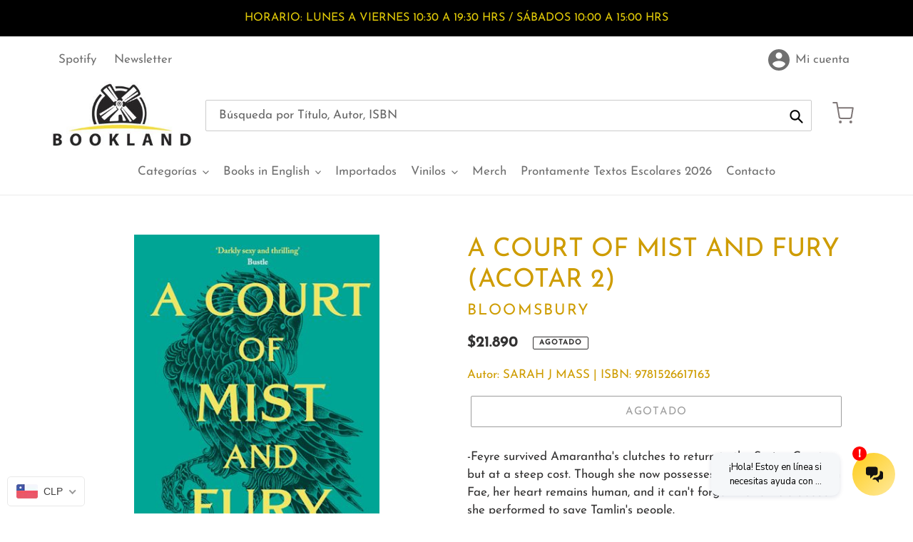

--- FILE ---
content_type: text/html; charset=utf-8
request_url: https://www.bookland.cl/products/a-court-of-mist-and-fury-acotar-2
body_size: 36693
content:
<!doctype html>
<html class="no-js" lang="es">
<head>
  
  <!-- Global site tag (gtag.js) - Google Analytics -->
<script async src="https://www.googletagmanager.com/gtag/js?id=G-64K74CWFP3"></script>
<script>
  window.dataLayer = window.dataLayer || [];
  function gtag(){dataLayer.push(arguments);}
  gtag('js', new Date());

  gtag('config', 'G-64K74CWFP3');
</script>
  
  <meta charset="utf-8">
  <meta http-equiv="X-UA-Compatible" content="IE=edge,chrome=1">
  <meta name="viewport" content="width=device-width,initial-scale=1">
  <meta name="theme-color" content="#3a3a3a">

  <link rel="preconnect" href="https://cdn.shopify.com" crossorigin>
  <link rel="preconnect" href="https://fonts.shopifycdn.com" crossorigin>
  <link rel="preconnect" href="https://monorail-edge.shopifysvc.com"><link rel="preload" href="//www.bookland.cl/cdn/shop/t/3/assets/theme.css?v=16199634657585368801620337821" as="style">
  <link rel="preload" as="font" href="//www.bookland.cl/cdn/fonts/josefin_sans/josefinsans_n4.70f7efd699799949e6d9f99bc20843a2c86a2e0f.woff2" type="font/woff2" crossorigin>
  <link rel="preload" as="font" href="//www.bookland.cl/cdn/fonts/josefin_sans/josefinsans_n4.70f7efd699799949e6d9f99bc20843a2c86a2e0f.woff2" type="font/woff2" crossorigin>
  <link rel="preload" as="font" href="//www.bookland.cl/cdn/fonts/josefin_sans/josefinsans_n7.4edc746dce14b53e39df223fba72d5f37c3d525d.woff2" type="font/woff2" crossorigin>
  <link rel="preload" href="//www.bookland.cl/cdn/shop/t/3/assets/theme.js?v=182309688514527995131619482666" as="script">
  <link rel="preload" href="//www.bookland.cl/cdn/shop/t/3/assets/lazysizes.js?v=63098554868324070131619482664" as="script"><link rel="canonical" href="https://www.bookland.cl/products/a-court-of-mist-and-fury-acotar-2"><link rel="shortcut icon" href="//www.bookland.cl/cdn/shop/files/ms-icon-310x310_32x32.png?v=1617239553" type="image/png"><title>A COURT OF MIST AND FURY (ACOTAR 2)
&ndash; Librería Bookland</title><meta name="description" content="-Feyre survived Amarantha&#39;s clutches to return to the Spring Court – but at a steep cost. Though she now possesses the powers of the High Fae, her heart remains human, and it can&#39;t forget the terrible deeds she performed to save Tamlin&#39;s people.Nor has Feyre forgotten her bargain with Rhysand, the mesmerising High Lord"><!-- /snippets/social-meta-tags.liquid -->


<meta property="og:site_name" content="Librería Bookland">
<meta property="og:url" content="https://www.bookland.cl/products/a-court-of-mist-and-fury-acotar-2">
<meta property="og:title" content="A COURT OF MIST AND FURY (ACOTAR 2)">
<meta property="og:type" content="product">
<meta property="og:description" content="-Feyre survived Amarantha&#39;s clutches to return to the Spring Court – but at a steep cost. Though she now possesses the powers of the High Fae, her heart remains human, and it can&#39;t forget the terrible deeds she performed to save Tamlin&#39;s people.Nor has Feyre forgotten her bargain with Rhysand, the mesmerising High Lord"><meta property="og:image" content="http://www.bookland.cl/cdn/shop/products/COURT_OF_MIST_AND_FURY.jpg?v=1739307235">
  <meta property="og:image:secure_url" content="https://www.bookland.cl/cdn/shop/products/COURT_OF_MIST_AND_FURY.jpg?v=1739307235">
  <meta property="og:image:width" content="360">
  <meta property="og:image:height" content="554">
  <meta property="og:price:amount" content="21,890">
  <meta property="og:price:currency" content="CLP">



<meta name="twitter:card" content="summary_large_image">
<meta name="twitter:title" content="A COURT OF MIST AND FURY (ACOTAR 2)">
<meta name="twitter:description" content="-Feyre survived Amarantha&#39;s clutches to return to the Spring Court – but at a steep cost. Though she now possesses the powers of the High Fae, her heart remains human, and it can&#39;t forget the terrible deeds she performed to save Tamlin&#39;s people.Nor has Feyre forgotten her bargain with Rhysand, the mesmerising High Lord">

  
<style data-shopify>
:root {
    --color-text: #ce9c00;
    --color-text-rgb: 206, 156, 0;
    --color-body-text: #333232;
    --color-sale-text: #EA0606;
    --color-small-button-text-border: #3a3a3a;
    --color-text-field: #ffffff;
    --color-text-field-text: #000000;
    --color-text-field-text-rgb: 0, 0, 0;

    --color-btn-primary: #3a3a3a;
    --color-btn-primary-darker: #212121;
    --color-btn-primary-text: #ffffff;

    --color-blankstate: rgba(51, 50, 50, 0.35);
    --color-blankstate-border: rgba(51, 50, 50, 0.2);
    --color-blankstate-background: rgba(51, 50, 50, 0.1);

    --color-text-focus:#9b7500;
    --color-overlay-text-focus:#e6e6e6;
    --color-btn-primary-focus:#606060;
    --color-btn-social-focus:#d2d2d2;
    --color-small-button-text-border-focus:#606060;
    --predictive-search-focus:#f2f2f2;

    --color-body: #ffffff;
    --color-bg: #ffffff;
    --color-bg-rgb: 255, 255, 255;
    --color-bg-alt: rgba(51, 50, 50, 0.05);
    --color-bg-currency-selector: rgba(51, 50, 50, 0.2);

    --color-overlay-title-text: #ffffff;
    --color-image-overlay: #3a3a3a;
    --color-image-overlay-rgb: 58, 58, 58;--opacity-image-overlay: 0.34;--hover-overlay-opacity: 0.74;

    --color-border: #ebebeb;
    --color-border-form: #cccccc;
    --color-border-form-darker: #b3b3b3;

    --svg-select-icon: url(//www.bookland.cl/cdn/shop/t/3/assets/ico-select.svg?v=29003672709104678581619482680);
    --slick-img-url: url(//www.bookland.cl/cdn/shop/t/3/assets/ajax-loader.gif?v=41356863302472015721619482662);

    --font-weight-body--bold: 700;
    --font-weight-body--bolder: 700;

    --font-stack-header: "Josefin Sans", sans-serif;
    --font-style-header: normal;
    --font-weight-header: 400;

    --font-stack-body: "Josefin Sans", sans-serif;
    --font-style-body: normal;
    --font-weight-body: 400;

    --font-size-header: 27;

    --font-size-base: 17;

    --font-h1-desktop: 36;
    --font-h1-mobile: 33;
    --font-h2-desktop: 21;
    --font-h2-mobile: 18;
    --font-h3-mobile: 21;
    --font-h4-desktop: 18;
    --font-h4-mobile: 16;
    --font-h5-desktop: 15;
    --font-h5-mobile: 14;
    --font-h6-desktop: 14;
    --font-h6-mobile: 13;

    --font-mega-title-large-desktop: 67;

    --font-rich-text-large: 19;
    --font-rich-text-small: 14;

    
--color-video-bg: #f2f2f2;

    
    --global-color-image-loader-primary: rgba(206, 156, 0, 0.06);
    --global-color-image-loader-secondary: rgba(206, 156, 0, 0.12);
  }
</style>


  <style>*,::after,::before{box-sizing:border-box}body{margin:0}body,html{background-color:var(--color-body)}body,button{font-size:calc(var(--font-size-base) * 1px);font-family:var(--font-stack-body);font-style:var(--font-style-body);font-weight:var(--font-weight-body);color:var(--color-text);line-height:1.5}body,button{-webkit-font-smoothing:antialiased;-webkit-text-size-adjust:100%}.border-bottom{border-bottom:1px solid var(--color-border)}.btn--link{background-color:transparent;border:0;margin:0;color:var(--color-text);text-align:left}.text-right{text-align:right}.icon{display:inline-block;width:20px;height:20px;vertical-align:middle;fill:currentColor}.icon__fallback-text,.visually-hidden{position:absolute!important;overflow:hidden;clip:rect(0 0 0 0);height:1px;width:1px;margin:-1px;padding:0;border:0}svg.icon:not(.icon--full-color) circle,svg.icon:not(.icon--full-color) ellipse,svg.icon:not(.icon--full-color) g,svg.icon:not(.icon--full-color) line,svg.icon:not(.icon--full-color) path,svg.icon:not(.icon--full-color) polygon,svg.icon:not(.icon--full-color) polyline,svg.icon:not(.icon--full-color) rect,symbol.icon:not(.icon--full-color) circle,symbol.icon:not(.icon--full-color) ellipse,symbol.icon:not(.icon--full-color) g,symbol.icon:not(.icon--full-color) line,symbol.icon:not(.icon--full-color) path,symbol.icon:not(.icon--full-color) polygon,symbol.icon:not(.icon--full-color) polyline,symbol.icon:not(.icon--full-color) rect{fill:inherit;stroke:inherit}li{list-style:none}.list--inline{padding:0;margin:0}.list--inline>li{display:inline-block;margin-bottom:0;vertical-align:middle}a{color:var(--color-text);text-decoration:none}.h1,.h2,h1,h2{margin:0 0 17.5px;font-family:var(--font-stack-header);font-style:var(--font-style-header);font-weight:var(--font-weight-header);line-height:1.2;overflow-wrap:break-word;word-wrap:break-word}.h1 a,.h2 a,h1 a,h2 a{color:inherit;text-decoration:none;font-weight:inherit}.h1,h1{font-size:calc(((var(--font-h1-desktop))/ (var(--font-size-base))) * 1em);text-transform:none;letter-spacing:0}@media only screen and (max-width:749px){.h1,h1{font-size:calc(((var(--font-h1-mobile))/ (var(--font-size-base))) * 1em)}}.h2,h2{font-size:calc(((var(--font-h2-desktop))/ (var(--font-size-base))) * 1em);text-transform:uppercase;letter-spacing:.1em}@media only screen and (max-width:749px){.h2,h2{font-size:calc(((var(--font-h2-mobile))/ (var(--font-size-base))) * 1em)}}p{color:var(--color-body-text);margin:0 0 19.44444px}@media only screen and (max-width:749px){p{font-size:calc(((var(--font-size-base) - 1)/ (var(--font-size-base))) * 1em)}}p:last-child{margin-bottom:0}@media only screen and (max-width:749px){.small--hide{display:none!important}}.grid{list-style:none;margin:0;padding:0;margin-left:-30px}.grid::after{content:'';display:table;clear:both}@media only screen and (max-width:749px){.grid{margin-left:-22px}}.grid::after{content:'';display:table;clear:both}.grid--no-gutters{margin-left:0}.grid--no-gutters .grid__item{padding-left:0}.grid--table{display:table;table-layout:fixed;width:100%}.grid--table>.grid__item{float:none;display:table-cell;vertical-align:middle}.grid__item{float:left;padding-left:30px;width:100%}@media only screen and (max-width:749px){.grid__item{padding-left:22px}}.grid__item[class*="--push"]{position:relative}@media only screen and (min-width:750px){.medium-up--one-quarter{width:25%}.medium-up--push-one-third{width:33.33%}.medium-up--one-half{width:50%}.medium-up--push-one-third{left:33.33%;position:relative}}.site-header{position:relative;background-color:var(--color-body)}@media only screen and (max-width:749px){.site-header{border-bottom:1px solid var(--color-border)}}@media only screen and (min-width:750px){.site-header{padding:0 55px}.site-header.logo--center{padding-top:30px}}.site-header__logo{margin:15px 0}.logo-align--center .site-header__logo{text-align:center;margin:0 auto}@media only screen and (max-width:749px){.logo-align--center .site-header__logo{text-align:left;margin:15px 0}}@media only screen and (max-width:749px){.site-header__logo{padding-left:22px;text-align:left}.site-header__logo img{margin:0}}.site-header__logo-link{display:inline-block;word-break:break-word}@media only screen and (min-width:750px){.logo-align--center .site-header__logo-link{margin:0 auto}}.site-header__logo-image{display:block}@media only screen and (min-width:750px){.site-header__logo-image{margin:0 auto}}.site-header__logo-image img{width:100%}.site-header__logo-image--centered img{margin:0 auto}.site-header__logo img{display:block}.site-header__icons{position:relative;white-space:nowrap}@media only screen and (max-width:749px){.site-header__icons{width:auto;padding-right:13px}.site-header__icons .btn--link,.site-header__icons .site-header__cart{font-size:calc(((var(--font-size-base))/ (var(--font-size-base))) * 1em)}}.site-header__icons-wrapper{position:relative;display:-webkit-flex;display:-ms-flexbox;display:flex;width:100%;-ms-flex-align:center;-webkit-align-items:center;-moz-align-items:center;-ms-align-items:center;-o-align-items:center;align-items:center;-webkit-justify-content:flex-end;-ms-justify-content:flex-end;justify-content:flex-end}.site-header__account,.site-header__cart,.site-header__search{position:relative}.site-header__search.site-header__icon{display:none}@media only screen and (min-width:1400px){.site-header__search.site-header__icon{display:block}}.site-header__search-toggle{display:block}@media only screen and (min-width:750px){.site-header__account,.site-header__cart{padding:10px 11px}}.site-header__cart-title,.site-header__search-title{position:absolute!important;overflow:hidden;clip:rect(0 0 0 0);height:1px;width:1px;margin:-1px;padding:0;border:0;display:block;vertical-align:middle}.site-header__cart-title{margin-right:3px}.site-header__cart-count{display:flex;align-items:center;justify-content:center;position:absolute;right:.4rem;top:.2rem;font-weight:700;background-color:var(--color-btn-primary);color:var(--color-btn-primary-text);border-radius:50%;min-width:1em;height:1em}.site-header__cart-count span{font-family:HelveticaNeue,"Helvetica Neue",Helvetica,Arial,sans-serif;font-size:calc(11em / 16);line-height:1}@media only screen and (max-width:749px){.site-header__cart-count{top:calc(7em / 16);right:0;border-radius:50%;min-width:calc(19em / 16);height:calc(19em / 16)}}@media only screen and (max-width:749px){.site-header__cart-count span{padding:.25em calc(6em / 16);font-size:12px}}.site-header__menu{display:none}@media only screen and (max-width:749px){.site-header__icon{display:inline-block;vertical-align:middle;padding:10px 11px;margin:0}}@media only screen and (min-width:750px){.site-header__icon .icon-search{margin-right:3px}}.announcement-bar{z-index:10;position:relative;text-align:center;border-bottom:1px solid transparent;padding:2px}.announcement-bar__link{display:block}.announcement-bar__message{display:block;padding:11px 22px;font-size:calc(((16)/ (var(--font-size-base))) * 1em);font-weight:var(--font-weight-header)}@media only screen and (min-width:750px){.announcement-bar__message{padding-left:55px;padding-right:55px}}.site-nav{position:relative;padding:0;text-align:center;margin:25px 0}.site-nav a{padding:3px 10px}.site-nav__link{display:block;white-space:nowrap}.site-nav--centered .site-nav__link{padding-top:0}.site-nav__link .icon-chevron-down{width:calc(8em / 16);height:calc(8em / 16);margin-left:.5rem}.site-nav__label{border-bottom:1px solid transparent}.site-nav__link--active .site-nav__label{border-bottom-color:var(--color-text)}.site-nav__link--button{border:none;background-color:transparent;padding:3px 10px}.site-header__mobile-nav{z-index:11;position:relative;background-color:var(--color-body)}@media only screen and (max-width:749px){.site-header__mobile-nav{display:-webkit-flex;display:-ms-flexbox;display:flex;width:100%;-ms-flex-align:center;-webkit-align-items:center;-moz-align-items:center;-ms-align-items:center;-o-align-items:center;align-items:center}}.mobile-nav--open .icon-close{display:none}.main-content{opacity:0}.main-content .shopify-section{display:none}.main-content .shopify-section:first-child{display:inherit}.critical-hidden{display:none}</style>

  <script>
    window.performance.mark('debut:theme_stylesheet_loaded.start');

    function onLoadStylesheet() {
      performance.mark('debut:theme_stylesheet_loaded.end');
      performance.measure('debut:theme_stylesheet_loaded', 'debut:theme_stylesheet_loaded.start', 'debut:theme_stylesheet_loaded.end');

      var url = "//www.bookland.cl/cdn/shop/t/3/assets/theme.css?v=16199634657585368801620337821";
      var link = document.querySelector('link[href="' + url + '"]');
      link.loaded = true;
      link.dispatchEvent(new Event('load'));
    }
  </script>

  <link rel="stylesheet" href="//www.bookland.cl/cdn/shop/t/3/assets/theme.css?v=16199634657585368801620337821" type="text/css" media="print" onload="this.media='all';onLoadStylesheet()">

  <style>
    @font-face {
  font-family: "Josefin Sans";
  font-weight: 400;
  font-style: normal;
  font-display: swap;
  src: url("//www.bookland.cl/cdn/fonts/josefin_sans/josefinsans_n4.70f7efd699799949e6d9f99bc20843a2c86a2e0f.woff2") format("woff2"),
       url("//www.bookland.cl/cdn/fonts/josefin_sans/josefinsans_n4.35d308a1bdf56e5556bc2ac79702c721e4e2e983.woff") format("woff");
}

    @font-face {
  font-family: "Josefin Sans";
  font-weight: 400;
  font-style: normal;
  font-display: swap;
  src: url("//www.bookland.cl/cdn/fonts/josefin_sans/josefinsans_n4.70f7efd699799949e6d9f99bc20843a2c86a2e0f.woff2") format("woff2"),
       url("//www.bookland.cl/cdn/fonts/josefin_sans/josefinsans_n4.35d308a1bdf56e5556bc2ac79702c721e4e2e983.woff") format("woff");
}

    @font-face {
  font-family: "Josefin Sans";
  font-weight: 700;
  font-style: normal;
  font-display: swap;
  src: url("//www.bookland.cl/cdn/fonts/josefin_sans/josefinsans_n7.4edc746dce14b53e39df223fba72d5f37c3d525d.woff2") format("woff2"),
       url("//www.bookland.cl/cdn/fonts/josefin_sans/josefinsans_n7.051568b12ab464ee8f0241094cdd7a1c80fbd08d.woff") format("woff");
}

    @font-face {
  font-family: "Josefin Sans";
  font-weight: 700;
  font-style: normal;
  font-display: swap;
  src: url("//www.bookland.cl/cdn/fonts/josefin_sans/josefinsans_n7.4edc746dce14b53e39df223fba72d5f37c3d525d.woff2") format("woff2"),
       url("//www.bookland.cl/cdn/fonts/josefin_sans/josefinsans_n7.051568b12ab464ee8f0241094cdd7a1c80fbd08d.woff") format("woff");
}

    @font-face {
  font-family: "Josefin Sans";
  font-weight: 400;
  font-style: italic;
  font-display: swap;
  src: url("//www.bookland.cl/cdn/fonts/josefin_sans/josefinsans_i4.a2ba85bff59cf18a6ad90c24fe1808ddb8ce1343.woff2") format("woff2"),
       url("//www.bookland.cl/cdn/fonts/josefin_sans/josefinsans_i4.2dba61e1d135ab449e8e134ba633cf0d31863cc4.woff") format("woff");
}

    @font-face {
  font-family: "Josefin Sans";
  font-weight: 700;
  font-style: italic;
  font-display: swap;
  src: url("//www.bookland.cl/cdn/fonts/josefin_sans/josefinsans_i7.733dd5c50cdd7b706d9ec731b4016d1edd55db5e.woff2") format("woff2"),
       url("//www.bookland.cl/cdn/fonts/josefin_sans/josefinsans_i7.094ef86ca8f6eafea52b87b4f09feefb278e539d.woff") format("woff");
}

  </style>

  <script>
    var theme = {
      breakpoints: {
        medium: 750,
        large: 990,
        widescreen: 1400
      },
      strings: {
        addToCart: "Agregar al carrito",
        soldOut: "Agotado",
        unavailable: "No disponible",
        regularPrice: "Precio habitual",
        salePrice: "Precio de venta",
        sale: "Oferta",
        fromLowestPrice: "de [price]",
        vendor: "Proveedor",
        showMore: "Ver más",
        showLess: "Mostrar menos",
        searchFor: "Buscar",
        addressError: "No se puede encontrar esa dirección",
        addressNoResults: "No results for that address",
        addressQueryLimit: "Se ha excedido el límite de uso de la API de Google . Considere la posibilidad de actualizar a un \u003ca href=\"https:\/\/developers.google.com\/maps\/premium\/usage-limits\"\u003ePlan Premium\u003c\/a\u003e.",
        authError: "Hubo un problema de autenticación con su cuenta de Google Maps.",
        newWindow: "Abre en una nueva ventana.",
        external: "Abre sitio externo.",
        newWindowExternal: "Abre sitio externo externo en una nueva ventana.",
        removeLabel: "Eliminar [product]",
        update: "Actualizar carrito",
        quantity: "Cantidad",
        discountedTotal: "Descuento total",
        regularTotal: "Precio regular total",
        priceColumn: "Ver la columna de Precio para detalles del descuento.",
        quantityMinimumMessage: "La cantidad debe ser 1 o más",
        cartError: "Se ha producido un error al actualizar tu carrito. Vuelve a intentarlo.",
        removedItemMessage: "Eliminó \u003cspan class=\"cart__removed-product-details\"\u003e([quantity]) [link]\u003c\/span\u003e de tu carrito.",
        unitPrice: "Precio unitario",
        unitPriceSeparator: "por",
        oneCartCount: "1 artículo",
        otherCartCount: "[count] artículos",
        quantityLabel: "Cantidad: [count]",
        products: "Productos",
        loading: "Cargando",
        number_of_results: "[result_number] de [results_count]",
        number_of_results_found: "[results_count] resultados encontrados",
        one_result_found: "1 resultado encontrado"
      },
      moneyFormat: "${{amount_no_decimals}}",
      moneyFormatWithCurrency: "${{amount_no_decimals}} CLP",
      settings: {
        predictiveSearchEnabled: true,
        predictiveSearchShowPrice: false,
        predictiveSearchShowVendor: false
      },
      stylesheet: "//www.bookland.cl/cdn/shop/t/3/assets/theme.css?v=16199634657585368801620337821"
    }

    document.documentElement.className = document.documentElement.className.replace('no-js', 'js');
  </script><script src="//www.bookland.cl/cdn/shop/t/3/assets/theme.js?v=182309688514527995131619482666" defer="defer"></script>
  <script src="//www.bookland.cl/cdn/shop/t/3/assets/lazysizes.js?v=63098554868324070131619482664" async="async"></script>

  <script type="text/javascript">
    if (window.MSInputMethodContext && document.documentMode) {
      var scripts = document.getElementsByTagName('script')[0];
      var polyfill = document.createElement("script");
      polyfill.defer = true;
      polyfill.src = "//www.bookland.cl/cdn/shop/t/3/assets/ie11CustomProperties.min.js?v=146208399201472936201619482664";

      scripts.parentNode.insertBefore(polyfill, scripts);
    }
  </script>

  

<script>window.performance && window.performance.mark && window.performance.mark('shopify.content_for_header.start');</script><meta id="shopify-digital-wallet" name="shopify-digital-wallet" content="/55540613307/digital_wallets/dialog">
<meta name="shopify-checkout-api-token" content="a1104e69604da3031923430fceec024c">
<meta id="in-context-paypal-metadata" data-shop-id="55540613307" data-venmo-supported="false" data-environment="production" data-locale="es_ES" data-paypal-v4="true" data-currency="CLP">
<link rel="alternate" type="application/json+oembed" href="https://www.bookland.cl/products/a-court-of-mist-and-fury-acotar-2.oembed">
<script async="async" src="/checkouts/internal/preloads.js?locale=es-CL"></script>
<script id="shopify-features" type="application/json">{"accessToken":"a1104e69604da3031923430fceec024c","betas":["rich-media-storefront-analytics"],"domain":"www.bookland.cl","predictiveSearch":true,"shopId":55540613307,"locale":"es"}</script>
<script>var Shopify = Shopify || {};
Shopify.shop = "libreria-bookland.myshopify.com";
Shopify.locale = "es";
Shopify.currency = {"active":"CLP","rate":"1.0"};
Shopify.country = "CL";
Shopify.theme = {"name":"BOOKLAND","id":122485178555,"schema_name":"Debut","schema_version":"17.10.0","theme_store_id":796,"role":"main"};
Shopify.theme.handle = "null";
Shopify.theme.style = {"id":null,"handle":null};
Shopify.cdnHost = "www.bookland.cl/cdn";
Shopify.routes = Shopify.routes || {};
Shopify.routes.root = "/";</script>
<script type="module">!function(o){(o.Shopify=o.Shopify||{}).modules=!0}(window);</script>
<script>!function(o){function n(){var o=[];function n(){o.push(Array.prototype.slice.apply(arguments))}return n.q=o,n}var t=o.Shopify=o.Shopify||{};t.loadFeatures=n(),t.autoloadFeatures=n()}(window);</script>
<script id="shop-js-analytics" type="application/json">{"pageType":"product"}</script>
<script defer="defer" async type="module" src="//www.bookland.cl/cdn/shopifycloud/shop-js/modules/v2/client.init-shop-cart-sync_-aut3ZVe.es.esm.js"></script>
<script defer="defer" async type="module" src="//www.bookland.cl/cdn/shopifycloud/shop-js/modules/v2/chunk.common_jR-HGkUL.esm.js"></script>
<script type="module">
  await import("//www.bookland.cl/cdn/shopifycloud/shop-js/modules/v2/client.init-shop-cart-sync_-aut3ZVe.es.esm.js");
await import("//www.bookland.cl/cdn/shopifycloud/shop-js/modules/v2/chunk.common_jR-HGkUL.esm.js");

  window.Shopify.SignInWithShop?.initShopCartSync?.({"fedCMEnabled":true,"windoidEnabled":true});

</script>
<script>(function() {
  var isLoaded = false;
  function asyncLoad() {
    if (isLoaded) return;
    isLoaded = true;
    var urls = ["https:\/\/cdn.crazyrocket.io\/widget\/scripts\/crazyrocket.start-cdn.js?id=608c3fdc117cee12d821304a\u0026shop=libreria-bookland.myshopify.com","https:\/\/static.klaviyo.com\/onsite\/js\/klaviyo.js?company_id=UXTbwK\u0026shop=libreria-bookland.myshopify.com","https:\/\/static.klaviyo.com\/onsite\/js\/klaviyo.js?company_id=UXTbwK\u0026shop=libreria-bookland.myshopify.com","\/\/shopify.privy.com\/widget.js?shop=libreria-bookland.myshopify.com","https:\/\/amaicdn.com\/pricing-by-quantity\/js\/clear-cart.js?shop=libreria-bookland.myshopify.com","https:\/\/cdn.nfcube.com\/c052362f8a3050c58770c02c8e8af3e1.js?shop=libreria-bookland.myshopify.com"];
    for (var i = 0; i < urls.length; i++) {
      var s = document.createElement('script');
      s.type = 'text/javascript';
      s.async = true;
      s.src = urls[i];
      var x = document.getElementsByTagName('script')[0];
      x.parentNode.insertBefore(s, x);
    }
  };
  if(window.attachEvent) {
    window.attachEvent('onload', asyncLoad);
  } else {
    window.addEventListener('load', asyncLoad, false);
  }
})();</script>
<script id="__st">var __st={"a":55540613307,"offset":-10800,"reqid":"0245df0d-a16d-4f97-a96a-0998785e82fe-1768981473","pageurl":"www.bookland.cl\/products\/a-court-of-mist-and-fury-acotar-2","u":"3698d223a053","p":"product","rtyp":"product","rid":8076863176929};</script>
<script>window.ShopifyPaypalV4VisibilityTracking = true;</script>
<script id="captcha-bootstrap">!function(){'use strict';const t='contact',e='account',n='new_comment',o=[[t,t],['blogs',n],['comments',n],[t,'customer']],c=[[e,'customer_login'],[e,'guest_login'],[e,'recover_customer_password'],[e,'create_customer']],r=t=>t.map((([t,e])=>`form[action*='/${t}']:not([data-nocaptcha='true']) input[name='form_type'][value='${e}']`)).join(','),a=t=>()=>t?[...document.querySelectorAll(t)].map((t=>t.form)):[];function s(){const t=[...o],e=r(t);return a(e)}const i='password',u='form_key',d=['recaptcha-v3-token','g-recaptcha-response','h-captcha-response',i],f=()=>{try{return window.sessionStorage}catch{return}},m='__shopify_v',_=t=>t.elements[u];function p(t,e,n=!1){try{const o=window.sessionStorage,c=JSON.parse(o.getItem(e)),{data:r}=function(t){const{data:e,action:n}=t;return t[m]||n?{data:e,action:n}:{data:t,action:n}}(c);for(const[e,n]of Object.entries(r))t.elements[e]&&(t.elements[e].value=n);n&&o.removeItem(e)}catch(o){console.error('form repopulation failed',{error:o})}}const l='form_type',E='cptcha';function T(t){t.dataset[E]=!0}const w=window,h=w.document,L='Shopify',v='ce_forms',y='captcha';let A=!1;((t,e)=>{const n=(g='f06e6c50-85a8-45c8-87d0-21a2b65856fe',I='https://cdn.shopify.com/shopifycloud/storefront-forms-hcaptcha/ce_storefront_forms_captcha_hcaptcha.v1.5.2.iife.js',D={infoText:'Protegido por hCaptcha',privacyText:'Privacidad',termsText:'Términos'},(t,e,n)=>{const o=w[L][v],c=o.bindForm;if(c)return c(t,g,e,D).then(n);var r;o.q.push([[t,g,e,D],n]),r=I,A||(h.body.append(Object.assign(h.createElement('script'),{id:'captcha-provider',async:!0,src:r})),A=!0)});var g,I,D;w[L]=w[L]||{},w[L][v]=w[L][v]||{},w[L][v].q=[],w[L][y]=w[L][y]||{},w[L][y].protect=function(t,e){n(t,void 0,e),T(t)},Object.freeze(w[L][y]),function(t,e,n,w,h,L){const[v,y,A,g]=function(t,e,n){const i=e?o:[],u=t?c:[],d=[...i,...u],f=r(d),m=r(i),_=r(d.filter((([t,e])=>n.includes(e))));return[a(f),a(m),a(_),s()]}(w,h,L),I=t=>{const e=t.target;return e instanceof HTMLFormElement?e:e&&e.form},D=t=>v().includes(t);t.addEventListener('submit',(t=>{const e=I(t);if(!e)return;const n=D(e)&&!e.dataset.hcaptchaBound&&!e.dataset.recaptchaBound,o=_(e),c=g().includes(e)&&(!o||!o.value);(n||c)&&t.preventDefault(),c&&!n&&(function(t){try{if(!f())return;!function(t){const e=f();if(!e)return;const n=_(t);if(!n)return;const o=n.value;o&&e.removeItem(o)}(t);const e=Array.from(Array(32),(()=>Math.random().toString(36)[2])).join('');!function(t,e){_(t)||t.append(Object.assign(document.createElement('input'),{type:'hidden',name:u})),t.elements[u].value=e}(t,e),function(t,e){const n=f();if(!n)return;const o=[...t.querySelectorAll(`input[type='${i}']`)].map((({name:t})=>t)),c=[...d,...o],r={};for(const[a,s]of new FormData(t).entries())c.includes(a)||(r[a]=s);n.setItem(e,JSON.stringify({[m]:1,action:t.action,data:r}))}(t,e)}catch(e){console.error('failed to persist form',e)}}(e),e.submit())}));const S=(t,e)=>{t&&!t.dataset[E]&&(n(t,e.some((e=>e===t))),T(t))};for(const o of['focusin','change'])t.addEventListener(o,(t=>{const e=I(t);D(e)&&S(e,y())}));const B=e.get('form_key'),M=e.get(l),P=B&&M;t.addEventListener('DOMContentLoaded',(()=>{const t=y();if(P)for(const e of t)e.elements[l].value===M&&p(e,B);[...new Set([...A(),...v().filter((t=>'true'===t.dataset.shopifyCaptcha))])].forEach((e=>S(e,t)))}))}(h,new URLSearchParams(w.location.search),n,t,e,['guest_login'])})(!0,!0)}();</script>
<script integrity="sha256-4kQ18oKyAcykRKYeNunJcIwy7WH5gtpwJnB7kiuLZ1E=" data-source-attribution="shopify.loadfeatures" defer="defer" src="//www.bookland.cl/cdn/shopifycloud/storefront/assets/storefront/load_feature-a0a9edcb.js" crossorigin="anonymous"></script>
<script data-source-attribution="shopify.dynamic_checkout.dynamic.init">var Shopify=Shopify||{};Shopify.PaymentButton=Shopify.PaymentButton||{isStorefrontPortableWallets:!0,init:function(){window.Shopify.PaymentButton.init=function(){};var t=document.createElement("script");t.src="https://www.bookland.cl/cdn/shopifycloud/portable-wallets/latest/portable-wallets.es.js",t.type="module",document.head.appendChild(t)}};
</script>
<script data-source-attribution="shopify.dynamic_checkout.buyer_consent">
  function portableWalletsHideBuyerConsent(e){var t=document.getElementById("shopify-buyer-consent"),n=document.getElementById("shopify-subscription-policy-button");t&&n&&(t.classList.add("hidden"),t.setAttribute("aria-hidden","true"),n.removeEventListener("click",e))}function portableWalletsShowBuyerConsent(e){var t=document.getElementById("shopify-buyer-consent"),n=document.getElementById("shopify-subscription-policy-button");t&&n&&(t.classList.remove("hidden"),t.removeAttribute("aria-hidden"),n.addEventListener("click",e))}window.Shopify?.PaymentButton&&(window.Shopify.PaymentButton.hideBuyerConsent=portableWalletsHideBuyerConsent,window.Shopify.PaymentButton.showBuyerConsent=portableWalletsShowBuyerConsent);
</script>
<script>
  function portableWalletsCleanup(e){e&&e.src&&console.error("Failed to load portable wallets script "+e.src);var t=document.querySelectorAll("shopify-accelerated-checkout .shopify-payment-button__skeleton, shopify-accelerated-checkout-cart .wallet-cart-button__skeleton"),e=document.getElementById("shopify-buyer-consent");for(let e=0;e<t.length;e++)t[e].remove();e&&e.remove()}function portableWalletsNotLoadedAsModule(e){e instanceof ErrorEvent&&"string"==typeof e.message&&e.message.includes("import.meta")&&"string"==typeof e.filename&&e.filename.includes("portable-wallets")&&(window.removeEventListener("error",portableWalletsNotLoadedAsModule),window.Shopify.PaymentButton.failedToLoad=e,"loading"===document.readyState?document.addEventListener("DOMContentLoaded",window.Shopify.PaymentButton.init):window.Shopify.PaymentButton.init())}window.addEventListener("error",portableWalletsNotLoadedAsModule);
</script>

<script type="module" src="https://www.bookland.cl/cdn/shopifycloud/portable-wallets/latest/portable-wallets.es.js" onError="portableWalletsCleanup(this)" crossorigin="anonymous"></script>
<script nomodule>
  document.addEventListener("DOMContentLoaded", portableWalletsCleanup);
</script>

<link id="shopify-accelerated-checkout-styles" rel="stylesheet" media="screen" href="https://www.bookland.cl/cdn/shopifycloud/portable-wallets/latest/accelerated-checkout-backwards-compat.css" crossorigin="anonymous">
<style id="shopify-accelerated-checkout-cart">
        #shopify-buyer-consent {
  margin-top: 1em;
  display: inline-block;
  width: 100%;
}

#shopify-buyer-consent.hidden {
  display: none;
}

#shopify-subscription-policy-button {
  background: none;
  border: none;
  padding: 0;
  text-decoration: underline;
  font-size: inherit;
  cursor: pointer;
}

#shopify-subscription-policy-button::before {
  box-shadow: none;
}

      </style>

<script>window.performance && window.performance.mark && window.performance.mark('shopify.content_for_header.end');</script>

                  <script src="//www.bookland.cl/cdn/shop/t/3/assets/bss-file-configdata.js?v=180082481603934897781664767208" type="text/javascript"></script><script>
              if (typeof BSS_PL == 'undefined') {
                  var BSS_PL = {};
              }
              
              var bssPlApiServer = "https://product-labels-pro.bsscommerce.com";
              BSS_PL.customerTags = 'null';
              BSS_PL.configData = configDatas;
              BSS_PL.storeId = 17678;
              BSS_PL.currentPlan = "ten_usd";
              BSS_PL.storeIdCustomOld = "10678";
              BSS_PL.storeIdOldWIthPriority = "12200";
              BSS_PL.apiServerProduction = "https://product-labels-pro.bsscommerce.com";
              
              </script>
          <style>
.homepage-slideshow .slick-slide .bss_pl_img {
    visibility: hidden !important;
}
</style><script>function fixBugForStores($, BSS_PL, parent, page, htmlLabel) { return false;}</script>
                    <!-- BEGIN app block: shopify://apps/beast-currency-converter/blocks/doubly/267afa86-a419-4d5b-a61b-556038e7294d -->


	<script>
		var DoublyGlobalCurrency, catchXHR = true, bccAppVersion = 1;
       	var DoublyGlobal = {
			theme : 'flags_theme',
			spanClass : 'money',
			cookieName : '_g1669309516',
			ratesUrl :  'https://init.grizzlyapps.com/9e32c84f0db4f7b1eb40c32bdb0bdea9',
			geoUrl : 'https://currency.grizzlyapps.com/83d400c612f9a099fab8f76dcab73a48',
			shopCurrency : 'CLP',
            allowedCurrencies : '["CLP","USD","EUR","GBP","CAD"]',
			countriesJSON : '[]',
			currencyMessage : 'All orders are processed in CLP. While the content of your cart is currently displayed in <span class="selected-currency"></span>, you will checkout using CLP at the most current exchange rate.',
            currencyFormat : 'money_format',
			euroFormat : 'amount',
            removeDecimals : 0,
            roundDecimals : 0,
            roundTo : '99',
            autoSwitch : 0,
			showPriceOnHover : 0,
            showCurrencyMessage : false,
			hideConverter : '',
			forceJqueryLoad : false,
			beeketing : true,
			themeScript : '',
			customerScriptBefore : '',
			customerScriptAfter : '',
			debug: false
		};

		<!-- inline script: fixes + various plugin js functions -->
		DoublyGlobal.themeScript = "if(DoublyGlobal.debug) debugger;if(!window.jQueryGrizzly) { var script = document.createElement('script'); script.type = \"text\/javascript\"; script.src = \"\/\/ajax.googleapis.com\/ajax\/libs\/jquery\/1.11.1\/jquery.min.js\"; document.getElementsByTagName('head')[0].appendChild(script); } var right = 35; var searchRight = 0; var accountPresentMargin = ''; if(jQueryGrizzly('.site-header__icons-wrapper .site-header__account').length!==0) { right = 80; searchRight = 45; accountPresentMargin = '.site-header__icons-wrapper {margin-right: -30px;} .doubly-wrapper { padding-left:15px; } @media screen and (min-width:750px) and (max-width:900px) { .logo--center .doubly-nice-select.slim .current .flags {display:none;} } @media screen and (max-width:400px) { .doubly-wrapper { padding-left:10px; margin-right:-5px; right:0px; } .site-header__icons-wrapper .doubly-wrapper .doubly-nice-select:after { content:none; } } @media screen and (max-width:350px) { .doubly-wrapper { right:0px !important; } }'; } jQueryGrizzly('head').append('<style> .doubly-wrapper {position: absolute; margin-top: -10px; top: 50%; right: '+right+'px;} .logo--left .site-header__search {padding-right: '+(searchRight+130)+'px !important;} '+accountPresentMargin+' @media screen and (min-width:801px) and (max-width:950px) { .logo--left .doubly-nice-select.slim .current .flags {display:none;} .logo--left .site-header__search {padding-right: '+(searchRight+90)+'px;} } @media screen and (min-width:750px) and (max-width:800px) { .logo--left .doubly-nice-select:after {border: 0px;} .logo--left .doubly-nice-select {padding-right: 0px !important;} .logo--left .doubly-nice-select.slim .current .flags {display:none;} .logo--left .site-header__search {padding-right: '+(searchRight+70)+'px;} } @media screen and (max-width:749px) { .site-header .grid .grid__item.medium-up--one-quarter:last-child {width: 70% ;} .site-header .grid .grid__item.medium-up--one-quarter {width: 30% ;} .doubly-wrapper {float: none; display: inline-block; position: relative; right:-5px ;margin-top:0 ;top:0; vertical-align: middle;} .site-header__icons-wrapper {margin-right: -10px;} .site-header__cart { padding-right:10px !important; } } @media screen and (max-width:749px) and (min-width:381px) { .site-header__cart { padding-right:10px !important; } } @media screen and (max-width:381px) { .doubly-nice-select.slim .current .flags {display:none;} } @media screen and (max-width:350px) { .doubly-wrapper .doubly-nice-select { padding-right:3px !important; } .site-header__icons-wrapper .doubly-nice-select:after { content:none; } } <\/style>'); var setRelative = false; if (jQueryGrizzly('.site-header__icons-wrapper .site-header__cart').css('position') == 'relative') { setRelative = true; } if (setRelative) { jQueryGrizzly('head').append('<style> @media screen and (max-width:1050px) and (min-width:800px) { .doubly-wrapper .doubly-nice-select::after { display:none; } } @media screen and (min-width:750px) { .logo--left .site-header__search { padding-right:0px !important; } .site-header__icons-wrapper .doubly-nice-select.slim .current .flags { display:initial !important; } .site-header__icons-wrapper .doubly-wrapper { position:relative; float:none; display:inline-block; margin:0; right:0; top:0; } } @media screen and (min-width:382px) and (max-width:749px) { .doubly-wrapper { width:110px; top:2px; margin-left:-15px; } } @media screen and (max-width:350px) { .doubly-wrapper .doubly-nice-select.right .list { right:-30px; } } <\/style>'); } if (jQueryGrizzly('.cart .doubly-message').length==0) { jQueryGrizzly('.cart .cart__footer').before('<div class=\"doubly-message\"><\/div>'); } jQueryGrizzly('.site-header__icons-wrapper a.site-header__cart').after('<div class=\"doubly-wrapper\"><\/div>'); function afterCurrencySwitcherInit() { jQueryGrizzly('.doubly-wrapper .doubly-nice-select').addClass('slim'); } function reinterpretMoney() { jQueryGrizzly('.grid-view-item.product-card .price.price--listing dd>.price-item').each(function() { if(jQueryGrizzly(this).text().trim().length > 0 && jQueryGrizzly(this).find('span.money').length==0 && jQueryGrizzly(this).text().trim().indexOf('<span class=money>') !== -1) { var initialText = jQueryGrizzly(this).text().trim(); jQueryGrizzly(this).html(initialText); } }); jQueryGrizzly('.template-search .price.price--listing dd>.price-item').each(function() { if(jQueryGrizzly(this).text().trim().length > 0 && jQueryGrizzly(this).find('span.money').length==0 && jQueryGrizzly(this).text().trim().indexOf('<span class=money>') !== -1) { var initialText = jQueryGrizzly(this).text().trim(); jQueryGrizzly(this).html(initialText); } }); } reinterpretMoney(); setTimeout(function() { reinterpretMoney(); },1000);";
                    DoublyGlobal.initNiceSelect = function(){
                        !function(e) {
                            e.fn.niceSelect = function() {
                                this.each(function() {
                                    var s = e(this);
                                    var t = s.next()
                                    , n = s.find('option')
                                    , a = s.find('option:selected');
                                    t.find('.current').html('<span class="flags flags-' + a.data('country') + '"></span> &nbsp;' + a.data('display') || a.text());
                                }),
                                e(document).off('.nice_select'),
                                e(document).on('click.nice_select', '.doubly-nice-select.doubly-nice-select', function(s) {
                                    var t = e(this);
                                    e('.doubly-nice-select').not(t).removeClass('open'),
                                    t.toggleClass('open'),
                                    t.hasClass('open') ? (t.find('.option'),
                                    t.find('.focus').removeClass('focus'),
                                    t.find('.selected').addClass('focus')) : t.focus()
                                }),
                                e(document).on('click.nice_select', function(s) {
                                    0 === e(s.target).closest('.doubly-nice-select').length && e('.doubly-nice-select').removeClass('open').find('.option')
                                }),
                                e(document).on('click.nice_select', '.doubly-nice-select .option', function(s) {
                                    var t = e(this);
                                    e('.doubly-nice-select').each(function() {
                                        var s = e(this).find('.option[data-value="' + t.data('value') + '"]')
                                        , n = s.closest('.doubly-nice-select');
                                        n.find('.selected').removeClass('selected'),
                                        s.addClass('selected');
                                        var a = '<span class="flags flags-' + s.data('country') + '"></span> &nbsp;' + s.data('display') || s.text();
                                        n.find('.current').html(a),
                                        n.prev('select').val(s.data('value')).trigger('change')
                                    })
                                }),
                                e(document).on('keydown.nice_select', '.doubly-nice-select', function(s) {
                                    var t = e(this)
                                    , n = e(t.find('.focus') || t.find('.list .option.selected'));
                                    if (32 == s.keyCode || 13 == s.keyCode)
                                        return t.hasClass('open') ? n.trigger('click') : t.trigger('click'),
                                        !1;
                                    if (40 == s.keyCode)
                                        return t.hasClass('open') ? n.next().length > 0 && (t.find('.focus').removeClass('focus'),
                                        n.next().addClass('focus')) : t.trigger('click'),
                                        !1;
                                    if (38 == s.keyCode)
                                        return t.hasClass('open') ? n.prev().length > 0 && (t.find('.focus').removeClass('focus'),
                                        n.prev().addClass('focus')) : t.trigger('click'),
                                        !1;
                                    if (27 == s.keyCode)
                                        t.hasClass('open') && t.trigger('click');
                                    else if (9 == s.keyCode && t.hasClass('open'))
                                        return !1
                                })
                            }
                        }(jQueryGrizzly);
                    };
                DoublyGlobal.addSelect = function(){
                    /* add select in select wrapper or body */  
                    if (jQueryGrizzly('.doubly-wrapper').length>0) { 
                        var doublyWrapper = '.doubly-wrapper';
                    } else if (jQueryGrizzly('.doubly-float').length==0) {
                        var doublyWrapper = '.doubly-float';
                        jQueryGrizzly('body').append('<div class="doubly-float"></div>');
                    }
                    document.querySelectorAll(doublyWrapper).forEach(function(el) {
                        el.insertAdjacentHTML('afterbegin', '<select class="currency-switcher right" name="doubly-currencies"><option value="CLP" data-country="Chile" data-currency-symbol="&#36;" data-display="CLP">Chilean Peso</option><option value="USD" data-country="United-States" data-currency-symbol="&#36;" data-display="USD">US Dollar</option><option value="EUR" data-country="European-Union" data-currency-symbol="&#8364;" data-display="EUR">Euro</option><option value="GBP" data-country="United-Kingdom" data-currency-symbol="&#163;" data-display="GBP">British Pound Sterling</option><option value="CAD" data-country="Canada" data-currency-symbol="&#36;" data-display="CAD">Canadian Dollar</option></select> <div class="doubly-nice-select currency-switcher right" data-nosnippet> <span class="current notranslate"></span> <ul class="list"> <li class="option notranslate" data-value="CLP" data-country="Chile" data-currency-symbol="&#36;" data-display="CLP"><span class="flags flags-Chile"></span> &nbsp;Chilean Peso</li><li class="option notranslate" data-value="USD" data-country="United-States" data-currency-symbol="&#36;" data-display="USD"><span class="flags flags-United-States"></span> &nbsp;US Dollar</li><li class="option notranslate" data-value="EUR" data-country="European-Union" data-currency-symbol="&#8364;" data-display="EUR"><span class="flags flags-European-Union"></span> &nbsp;Euro</li><li class="option notranslate" data-value="GBP" data-country="United-Kingdom" data-currency-symbol="&#163;" data-display="GBP"><span class="flags flags-United-Kingdom"></span> &nbsp;British Pound Sterling</li><li class="option notranslate" data-value="CAD" data-country="Canada" data-currency-symbol="&#36;" data-display="CAD"><span class="flags flags-Canada"></span> &nbsp;Canadian Dollar</li> </ul> </div>');
                    });
                }
		var bbb = "";
	</script>
	
	
	<!-- inline styles -->
	<style> 
		
		.flags{background-image:url("https://cdn.shopify.com/extensions/01997e3d-dbe8-7f57-a70f-4120f12c2b07/currency-54/assets/currency-flags.png")}
		.flags-small{background-image:url("https://cdn.shopify.com/extensions/01997e3d-dbe8-7f57-a70f-4120f12c2b07/currency-54/assets/currency-flags-small.png")}
		select.currency-switcher{display:none}.doubly-nice-select{-webkit-tap-highlight-color:transparent;background-color:#fff;border-radius:5px;border:1px solid #e8e8e8;box-sizing:border-box;cursor:pointer;display:block;float:left;font-family:"Helvetica Neue",Arial;font-size:14px;font-weight:400;height:42px;line-height:40px;outline:0;padding-left:12px;padding-right:30px;position:relative;text-align:left!important;transition:none;/*transition:all .2s ease-in-out;*/-webkit-user-select:none;-moz-user-select:none;-ms-user-select:none;user-select:none;white-space:nowrap;width:auto}.doubly-nice-select:hover{border-color:#dbdbdb}.doubly-nice-select.open,.doubly-nice-select:active,.doubly-nice-select:focus{border-color:#88bfff}.doubly-nice-select:after{border-bottom:2px solid #999;border-right:2px solid #999;content:"";display:block;height:5px;box-sizing:content-box;pointer-events:none;position:absolute;right:14px;top:16px;-webkit-transform-origin:66% 66%;transform-origin:66% 66%;-webkit-transform:rotate(45deg);transform:rotate(45deg);transition:transform .15s ease-in-out;width:5px}.doubly-nice-select.open:after{-webkit-transform:rotate(-135deg);transform:rotate(-135deg)}.doubly-nice-select.open .list{opacity:1;pointer-events:auto;-webkit-transform:scale(1) translateY(0);transform:scale(1) translateY(0); z-index:1000000 !important;}.doubly-nice-select.disabled{border-color:#ededed;color:#999;pointer-events:none}.doubly-nice-select.disabled:after{border-color:#ccc}.doubly-nice-select.wide{width:100%}.doubly-nice-select.wide .list{left:0!important;right:0!important}.doubly-nice-select.right{float:right}.doubly-nice-select.right .list{left:auto;right:0}.doubly-nice-select.small{font-size:12px;height:36px;line-height:34px}.doubly-nice-select.small:after{height:4px;width:4px}.flags-Afghanistan,.flags-Albania,.flags-Algeria,.flags-Andorra,.flags-Angola,.flags-Antigua-and-Barbuda,.flags-Argentina,.flags-Armenia,.flags-Aruba,.flags-Australia,.flags-Austria,.flags-Azerbaijan,.flags-Bahamas,.flags-Bahrain,.flags-Bangladesh,.flags-Barbados,.flags-Belarus,.flags-Belgium,.flags-Belize,.flags-Benin,.flags-Bermuda,.flags-Bhutan,.flags-Bitcoin,.flags-Bolivia,.flags-Bosnia-and-Herzegovina,.flags-Botswana,.flags-Brazil,.flags-Brunei,.flags-Bulgaria,.flags-Burkina-Faso,.flags-Burundi,.flags-Cambodia,.flags-Cameroon,.flags-Canada,.flags-Cape-Verde,.flags-Cayman-Islands,.flags-Central-African-Republic,.flags-Chad,.flags-Chile,.flags-China,.flags-Colombia,.flags-Comoros,.flags-Congo-Democratic,.flags-Congo-Republic,.flags-Costa-Rica,.flags-Cote-d_Ivoire,.flags-Croatia,.flags-Cuba,.flags-Curacao,.flags-Cyprus,.flags-Czech-Republic,.flags-Denmark,.flags-Djibouti,.flags-Dominica,.flags-Dominican-Republic,.flags-East-Timor,.flags-Ecuador,.flags-Egypt,.flags-El-Salvador,.flags-Equatorial-Guinea,.flags-Eritrea,.flags-Estonia,.flags-Ethiopia,.flags-European-Union,.flags-Falkland-Islands,.flags-Fiji,.flags-Finland,.flags-France,.flags-Gabon,.flags-Gambia,.flags-Georgia,.flags-Germany,.flags-Ghana,.flags-Gibraltar,.flags-Grecee,.flags-Grenada,.flags-Guatemala,.flags-Guernsey,.flags-Guinea,.flags-Guinea-Bissau,.flags-Guyana,.flags-Haiti,.flags-Honduras,.flags-Hong-Kong,.flags-Hungary,.flags-IMF,.flags-Iceland,.flags-India,.flags-Indonesia,.flags-Iran,.flags-Iraq,.flags-Ireland,.flags-Isle-of-Man,.flags-Israel,.flags-Italy,.flags-Jamaica,.flags-Japan,.flags-Jersey,.flags-Jordan,.flags-Kazakhstan,.flags-Kenya,.flags-Korea-North,.flags-Korea-South,.flags-Kosovo,.flags-Kuwait,.flags-Kyrgyzstan,.flags-Laos,.flags-Latvia,.flags-Lebanon,.flags-Lesotho,.flags-Liberia,.flags-Libya,.flags-Liechtenstein,.flags-Lithuania,.flags-Luxembourg,.flags-Macao,.flags-Macedonia,.flags-Madagascar,.flags-Malawi,.flags-Malaysia,.flags-Maldives,.flags-Mali,.flags-Malta,.flags-Marshall-Islands,.flags-Mauritania,.flags-Mauritius,.flags-Mexico,.flags-Micronesia-_Federated_,.flags-Moldova,.flags-Monaco,.flags-Mongolia,.flags-Montenegro,.flags-Morocco,.flags-Mozambique,.flags-Myanmar,.flags-Namibia,.flags-Nauru,.flags-Nepal,.flags-Netherlands,.flags-New-Zealand,.flags-Nicaragua,.flags-Niger,.flags-Nigeria,.flags-Norway,.flags-Oman,.flags-Pakistan,.flags-Palau,.flags-Panama,.flags-Papua-New-Guinea,.flags-Paraguay,.flags-Peru,.flags-Philippines,.flags-Poland,.flags-Portugal,.flags-Qatar,.flags-Romania,.flags-Russia,.flags-Rwanda,.flags-Saint-Helena,.flags-Saint-Kitts-and-Nevis,.flags-Saint-Lucia,.flags-Saint-Vincent-and-the-Grenadines,.flags-Samoa,.flags-San-Marino,.flags-Sao-Tome-and-Principe,.flags-Saudi-Arabia,.flags-Seborga,.flags-Senegal,.flags-Serbia,.flags-Seychelles,.flags-Sierra-Leone,.flags-Singapore,.flags-Slovakia,.flags-Slovenia,.flags-Solomon-Islands,.flags-Somalia,.flags-South-Africa,.flags-South-Sudan,.flags-Spain,.flags-Sri-Lanka,.flags-Sudan,.flags-Suriname,.flags-Swaziland,.flags-Sweden,.flags-Switzerland,.flags-Syria,.flags-Taiwan,.flags-Tajikistan,.flags-Tanzania,.flags-Thailand,.flags-Togo,.flags-Tonga,.flags-Trinidad-and-Tobago,.flags-Tunisia,.flags-Turkey,.flags-Turkmenistan,.flags-Tuvalu,.flags-Uganda,.flags-Ukraine,.flags-United-Arab-Emirates,.flags-United-Kingdom,.flags-United-States,.flags-Uruguay,.flags-Uzbekistan,.flags-Vanuatu,.flags-Vatican-City,.flags-Venezuela,.flags-Vietnam,.flags-Wallis-and-Futuna,.flags-XAG,.flags-XAU,.flags-XPT,.flags-Yemen,.flags-Zambia,.flags-Zimbabwe{width:30px;height:20px}.doubly-nice-select.small .option{line-height:34px;min-height:34px}.doubly-nice-select .list{background-color:#fff;border-radius:5px;box-shadow:0 0 0 1px rgba(68,68,68,.11);box-sizing:border-box;margin:4px 0 0!important;opacity:0;overflow:scroll;overflow-x:hidden;padding:0;pointer-events:none;position:absolute;top:100%;max-height:260px;left:0;-webkit-transform-origin:50% 0;transform-origin:50% 0;-webkit-transform:scale(.75) translateY(-21px);transform:scale(.75) translateY(-21px);transition:all .2s cubic-bezier(.5,0,0,1.25),opacity .15s ease-out;z-index:100000}.doubly-nice-select .current img,.doubly-nice-select .option img{vertical-align:top;padding-top:10px}.doubly-nice-select .list:hover .option:not(:hover){background-color:transparent!important}.doubly-nice-select .option{font-size:13px !important;float:none!important;text-align:left !important;margin:0px !important;font-family:Helvetica Neue,Arial !important;letter-spacing:normal;text-transform:none;display:block!important;cursor:pointer;font-weight:400;line-height:40px!important;list-style:none;min-height:40px;min-width:55px;margin-bottom:0;outline:0;padding-left:18px!important;padding-right:52px!important;text-align:left;transition:all .2s}.doubly-nice-select .option.focus,.doubly-nice-select .option.selected.focus,.doubly-nice-select .option:hover{background-color:#f6f6f6}.doubly-nice-select .option.selected{font-weight:700}.doubly-nice-select .current img{line-height:45px}.doubly-nice-select.slim{padding:0 18px 0 0;height:20px;line-height:20px;border:0;background:0 0!important}.doubly-nice-select.slim .current .flags{margin-top:0 !important}.doubly-nice-select.slim:after{right:4px;top:6px}.flags{background-repeat:no-repeat;display:block;margin:10px 4px 0 0 !important;float:left}.flags-Zimbabwe{background-position:-5px -5px}.flags-Zambia{background-position:-45px -5px}.flags-Yemen{background-position:-85px -5px}.flags-Vietnam{background-position:-125px -5px}.flags-Venezuela{background-position:-165px -5px}.flags-Vatican-City{background-position:-205px -5px}.flags-Vanuatu{background-position:-245px -5px}.flags-Uzbekistan{background-position:-285px -5px}.flags-Uruguay{background-position:-325px -5px}.flags-United-States{background-position:-365px -5px}.flags-United-Kingdom{background-position:-405px -5px}.flags-United-Arab-Emirates{background-position:-445px -5px}.flags-Ukraine{background-position:-5px -35px}.flags-Uganda{background-position:-45px -35px}.flags-Tuvalu{background-position:-85px -35px}.flags-Turkmenistan{background-position:-125px -35px}.flags-Turkey{background-position:-165px -35px}.flags-Tunisia{background-position:-205px -35px}.flags-Trinidad-and-Tobago{background-position:-245px -35px}.flags-Tonga{background-position:-285px -35px}.flags-Togo{background-position:-325px -35px}.flags-Thailand{background-position:-365px -35px}.flags-Tanzania{background-position:-405px -35px}.flags-Tajikistan{background-position:-445px -35px}.flags-Taiwan{background-position:-5px -65px}.flags-Syria{background-position:-45px -65px}.flags-Switzerland{background-position:-85px -65px}.flags-Sweden{background-position:-125px -65px}.flags-Swaziland{background-position:-165px -65px}.flags-Suriname{background-position:-205px -65px}.flags-Sudan{background-position:-245px -65px}.flags-Sri-Lanka{background-position:-285px -65px}.flags-Spain{background-position:-325px -65px}.flags-South-Sudan{background-position:-365px -65px}.flags-South-Africa{background-position:-405px -65px}.flags-Somalia{background-position:-445px -65px}.flags-Solomon-Islands{background-position:-5px -95px}.flags-Slovenia{background-position:-45px -95px}.flags-Slovakia{background-position:-85px -95px}.flags-Singapore{background-position:-125px -95px}.flags-Sierra-Leone{background-position:-165px -95px}.flags-Seychelles{background-position:-205px -95px}.flags-Serbia{background-position:-245px -95px}.flags-Senegal{background-position:-285px -95px}.flags-Saudi-Arabia{background-position:-325px -95px}.flags-Sao-Tome-and-Principe{background-position:-365px -95px}.flags-San-Marino{background-position:-405px -95px}.flags-Samoa{background-position:-445px -95px}.flags-Saint-Vincent-and-the-Grenadines{background-position:-5px -125px}.flags-Saint-Lucia{background-position:-45px -125px}.flags-Saint-Kitts-and-Nevis{background-position:-85px -125px}.flags-Rwanda{background-position:-125px -125px}.flags-Russia{background-position:-165px -125px}.flags-Romania{background-position:-205px -125px}.flags-Qatar{background-position:-245px -125px}.flags-Portugal{background-position:-285px -125px}.flags-Poland{background-position:-325px -125px}.flags-Philippines{background-position:-365px -125px}.flags-Peru{background-position:-405px -125px}.flags-Paraguay{background-position:-445px -125px}.flags-Papua-New-Guinea{background-position:-5px -155px}.flags-Panama{background-position:-45px -155px}.flags-Palau{background-position:-85px -155px}.flags-Pakistan{background-position:-125px -155px}.flags-Oman{background-position:-165px -155px}.flags-Norway{background-position:-205px -155px}.flags-Nigeria{background-position:-245px -155px}.flags-Niger{background-position:-285px -155px}.flags-Nicaragua{background-position:-325px -155px}.flags-New-Zealand{background-position:-365px -155px}.flags-Netherlands{background-position:-405px -155px}.flags-Nepal{background-position:-445px -155px}.flags-Nauru{background-position:-5px -185px}.flags-Namibia{background-position:-45px -185px}.flags-Myanmar{background-position:-85px -185px}.flags-Mozambique{background-position:-125px -185px}.flags-Morocco{background-position:-165px -185px}.flags-Montenegro{background-position:-205px -185px}.flags-Mongolia{background-position:-245px -185px}.flags-Monaco{background-position:-285px -185px}.flags-Moldova{background-position:-325px -185px}.flags-Micronesia-_Federated_{background-position:-365px -185px}.flags-Mexico{background-position:-405px -185px}.flags-Mauritius{background-position:-445px -185px}.flags-Mauritania{background-position:-5px -215px}.flags-Marshall-Islands{background-position:-45px -215px}.flags-Malta{background-position:-85px -215px}.flags-Mali{background-position:-125px -215px}.flags-Maldives{background-position:-165px -215px}.flags-Malaysia{background-position:-205px -215px}.flags-Malawi{background-position:-245px -215px}.flags-Madagascar{background-position:-285px -215px}.flags-Macedonia{background-position:-325px -215px}.flags-Luxembourg{background-position:-365px -215px}.flags-Lithuania{background-position:-405px -215px}.flags-Liechtenstein{background-position:-445px -215px}.flags-Libya{background-position:-5px -245px}.flags-Liberia{background-position:-45px -245px}.flags-Lesotho{background-position:-85px -245px}.flags-Lebanon{background-position:-125px -245px}.flags-Latvia{background-position:-165px -245px}.flags-Laos{background-position:-205px -245px}.flags-Kyrgyzstan{background-position:-245px -245px}.flags-Kuwait{background-position:-285px -245px}.flags-Kosovo{background-position:-325px -245px}.flags-Korea-South{background-position:-365px -245px}.flags-Korea-North{background-position:-405px -245px}.flags-Kiribati{width:30px;height:20px;background-position:-445px -245px}.flags-Kenya{background-position:-5px -275px}.flags-Kazakhstan{background-position:-45px -275px}.flags-Jordan{background-position:-85px -275px}.flags-Japan{background-position:-125px -275px}.flags-Jamaica{background-position:-165px -275px}.flags-Italy{background-position:-205px -275px}.flags-Israel{background-position:-245px -275px}.flags-Ireland{background-position:-285px -275px}.flags-Iraq{background-position:-325px -275px}.flags-Iran{background-position:-365px -275px}.flags-Indonesia{background-position:-405px -275px}.flags-India{background-position:-445px -275px}.flags-Iceland{background-position:-5px -305px}.flags-Hungary{background-position:-45px -305px}.flags-Honduras{background-position:-85px -305px}.flags-Haiti{background-position:-125px -305px}.flags-Guyana{background-position:-165px -305px}.flags-Guinea{background-position:-205px -305px}.flags-Guinea-Bissau{background-position:-245px -305px}.flags-Guatemala{background-position:-285px -305px}.flags-Grenada{background-position:-325px -305px}.flags-Grecee{background-position:-365px -305px}.flags-Ghana{background-position:-405px -305px}.flags-Germany{background-position:-445px -305px}.flags-Georgia{background-position:-5px -335px}.flags-Gambia{background-position:-45px -335px}.flags-Gabon{background-position:-85px -335px}.flags-France{background-position:-125px -335px}.flags-Finland{background-position:-165px -335px}.flags-Fiji{background-position:-205px -335px}.flags-Ethiopia{background-position:-245px -335px}.flags-Estonia{background-position:-285px -335px}.flags-Eritrea{background-position:-325px -335px}.flags-Equatorial-Guinea{background-position:-365px -335px}.flags-El-Salvador{background-position:-405px -335px}.flags-Egypt{background-position:-445px -335px}.flags-Ecuador{background-position:-5px -365px}.flags-East-Timor{background-position:-45px -365px}.flags-Dominican-Republic{background-position:-85px -365px}.flags-Dominica{background-position:-125px -365px}.flags-Djibouti{background-position:-165px -365px}.flags-Denmark{background-position:-205px -365px}.flags-Czech-Republic{background-position:-245px -365px}.flags-Cyprus{background-position:-285px -365px}.flags-Cuba{background-position:-325px -365px}.flags-Croatia{background-position:-365px -365px}.flags-Cote-d_Ivoire{background-position:-405px -365px}.flags-Costa-Rica{background-position:-445px -365px}.flags-Congo-Republic{background-position:-5px -395px}.flags-Congo-Democratic{background-position:-45px -395px}.flags-Comoros{background-position:-85px -395px}.flags-Colombia{background-position:-125px -395px}.flags-China{background-position:-165px -395px}.flags-Chile{background-position:-205px -395px}.flags-Chad{background-position:-245px -395px}.flags-Central-African-Republic{background-position:-285px -395px}.flags-Cape-Verde{background-position:-325px -395px}.flags-Canada{background-position:-365px -395px}.flags-Cameroon{background-position:-405px -395px}.flags-Cambodia{background-position:-445px -395px}.flags-Burundi{background-position:-5px -425px}.flags-Burkina-Faso{background-position:-45px -425px}.flags-Bulgaria{background-position:-85px -425px}.flags-Brunei{background-position:-125px -425px}.flags-Brazil{background-position:-165px -425px}.flags-Botswana{background-position:-205px -425px}.flags-Bosnia-and-Herzegovina{background-position:-245px -425px}.flags-Bolivia{background-position:-285px -425px}.flags-Bhutan{background-position:-325px -425px}.flags-Benin{background-position:-365px -425px}.flags-Belize{background-position:-405px -425px}.flags-Belgium{background-position:-445px -425px}.flags-Belarus{background-position:-5px -455px}.flags-Barbados{background-position:-45px -455px}.flags-Bangladesh{background-position:-85px -455px}.flags-Bahrain{background-position:-125px -455px}.flags-Bahamas{background-position:-165px -455px}.flags-Azerbaijan{background-position:-205px -455px}.flags-Austria{background-position:-245px -455px}.flags-Australia{background-position:-285px -455px}.flags-Armenia{background-position:-325px -455px}.flags-Argentina{background-position:-365px -455px}.flags-Antigua-and-Barbuda{background-position:-405px -455px}.flags-Andorra{background-position:-445px -455px}.flags-Algeria{background-position:-5px -485px}.flags-Albania{background-position:-45px -485px}.flags-Afghanistan{background-position:-85px -485px}.flags-Bermuda{background-position:-125px -485px}.flags-European-Union{background-position:-165px -485px}.flags-XPT{background-position:-205px -485px}.flags-XAU{background-position:-245px -485px}.flags-XAG{background-position:-285px -485px}.flags-Wallis-and-Futuna{background-position:-325px -485px}.flags-Seborga{background-position:-365px -485px}.flags-Aruba{background-position:-405px -485px}.flags-Angola{background-position:-445px -485px}.flags-Saint-Helena{background-position:-485px -5px}.flags-Macao{background-position:-485px -35px}.flags-Jersey{background-position:-485px -65px}.flags-Isle-of-Man{background-position:-485px -95px}.flags-IMF{background-position:-485px -125px}.flags-Hong-Kong{background-position:-485px -155px}.flags-Guernsey{background-position:-485px -185px}.flags-Gibraltar{background-position:-485px -215px}.flags-Falkland-Islands{background-position:-485px -245px}.flags-Curacao{background-position:-485px -275px}.flags-Cayman-Islands{background-position:-485px -305px}.flags-Bitcoin{background-position:-485px -335px}.flags-small{background-repeat:no-repeat;display:block;margin:5px 3px 0 0 !important;border:1px solid #fff;box-sizing:content-box;float:left}.doubly-nice-select.open .list .flags-small{margin-top:15px  !important}.flags-small.flags-Zimbabwe{width:15px;height:10px;background-position:0 0}.flags-small.flags-Zambia{width:15px;height:10px;background-position:-15px 0}.flags-small.flags-Yemen{width:15px;height:10px;background-position:-30px 0}.flags-small.flags-Vietnam{width:15px;height:10px;background-position:-45px 0}.flags-small.flags-Venezuela{width:15px;height:10px;background-position:-60px 0}.flags-small.flags-Vatican-City{width:15px;height:10px;background-position:-75px 0}.flags-small.flags-Vanuatu{width:15px;height:10px;background-position:-90px 0}.flags-small.flags-Uzbekistan{width:15px;height:10px;background-position:-105px 0}.flags-small.flags-Uruguay{width:15px;height:10px;background-position:-120px 0}.flags-small.flags-United-Kingdom{width:15px;height:10px;background-position:-150px 0}.flags-small.flags-United-Arab-Emirates{width:15px;height:10px;background-position:-165px 0}.flags-small.flags-Ukraine{width:15px;height:10px;background-position:0 -10px}.flags-small.flags-Uganda{width:15px;height:10px;background-position:-15px -10px}.flags-small.flags-Tuvalu{width:15px;height:10px;background-position:-30px -10px}.flags-small.flags-Turkmenistan{width:15px;height:10px;background-position:-45px -10px}.flags-small.flags-Turkey{width:15px;height:10px;background-position:-60px -10px}.flags-small.flags-Tunisia{width:15px;height:10px;background-position:-75px -10px}.flags-small.flags-Trinidad-and-Tobago{width:15px;height:10px;background-position:-90px -10px}.flags-small.flags-Tonga{width:15px;height:10px;background-position:-105px -10px}.flags-small.flags-Togo{width:15px;height:10px;background-position:-120px -10px}.flags-small.flags-Thailand{width:15px;height:10px;background-position:-135px -10px}.flags-small.flags-Tanzania{width:15px;height:10px;background-position:-150px -10px}.flags-small.flags-Tajikistan{width:15px;height:10px;background-position:-165px -10px}.flags-small.flags-Taiwan{width:15px;height:10px;background-position:0 -20px}.flags-small.flags-Syria{width:15px;height:10px;background-position:-15px -20px}.flags-small.flags-Switzerland{width:15px;height:10px;background-position:-30px -20px}.flags-small.flags-Sweden{width:15px;height:10px;background-position:-45px -20px}.flags-small.flags-Swaziland{width:15px;height:10px;background-position:-60px -20px}.flags-small.flags-Suriname{width:15px;height:10px;background-position:-75px -20px}.flags-small.flags-Sudan{width:15px;height:10px;background-position:-90px -20px}.flags-small.flags-Sri-Lanka{width:15px;height:10px;background-position:-105px -20px}.flags-small.flags-Spain{width:15px;height:10px;background-position:-120px -20px}.flags-small.flags-South-Sudan{width:15px;height:10px;background-position:-135px -20px}.flags-small.flags-South-Africa{width:15px;height:10px;background-position:-150px -20px}.flags-small.flags-Somalia{width:15px;height:10px;background-position:-165px -20px}.flags-small.flags-Solomon-Islands{width:15px;height:10px;background-position:0 -30px}.flags-small.flags-Slovenia{width:15px;height:10px;background-position:-15px -30px}.flags-small.flags-Slovakia{width:15px;height:10px;background-position:-30px -30px}.flags-small.flags-Singapore{width:15px;height:10px;background-position:-45px -30px}.flags-small.flags-Sierra-Leone{width:15px;height:10px;background-position:-60px -30px}.flags-small.flags-Seychelles{width:15px;height:10px;background-position:-75px -30px}.flags-small.flags-Serbia{width:15px;height:10px;background-position:-90px -30px}.flags-small.flags-Senegal{width:15px;height:10px;background-position:-105px -30px}.flags-small.flags-Saudi-Arabia{width:15px;height:10px;background-position:-120px -30px}.flags-small.flags-Sao-Tome-and-Principe{width:15px;height:10px;background-position:-135px -30px}.flags-small.flags-San-Marino{width:15px;height:10px;background-position:-150px -30px}.flags-small.flags-Samoa{width:15px;height:10px;background-position:-165px -30px}.flags-small.flags-Saint-Vincent-and-the-Grenadines{width:15px;height:10px;background-position:0 -40px}.flags-small.flags-Saint-Lucia{width:15px;height:10px;background-position:-15px -40px}.flags-small.flags-Saint-Kitts-and-Nevis{width:15px;height:10px;background-position:-30px -40px}.flags-small.flags-Rwanda{width:15px;height:10px;background-position:-45px -40px}.flags-small.flags-Russia{width:15px;height:10px;background-position:-60px -40px}.flags-small.flags-Romania{width:15px;height:10px;background-position:-75px -40px}.flags-small.flags-Qatar{width:15px;height:10px;background-position:-90px -40px}.flags-small.flags-Portugal{width:15px;height:10px;background-position:-105px -40px}.flags-small.flags-Poland{width:15px;height:10px;background-position:-120px -40px}.flags-small.flags-Philippines{width:15px;height:10px;background-position:-135px -40px}.flags-small.flags-Peru{width:15px;height:10px;background-position:-150px -40px}.flags-small.flags-Paraguay{width:15px;height:10px;background-position:-165px -40px}.flags-small.flags-Papua-New-Guinea{width:15px;height:10px;background-position:0 -50px}.flags-small.flags-Panama{width:15px;height:10px;background-position:-15px -50px}.flags-small.flags-Palau{width:15px;height:10px;background-position:-30px -50px}.flags-small.flags-Pakistan{width:15px;height:10px;background-position:-45px -50px}.flags-small.flags-Oman{width:15px;height:10px;background-position:-60px -50px}.flags-small.flags-Norway{width:15px;height:10px;background-position:-75px -50px}.flags-small.flags-Nigeria{width:15px;height:10px;background-position:-90px -50px}.flags-small.flags-Niger{width:15px;height:10px;background-position:-105px -50px}.flags-small.flags-Nicaragua{width:15px;height:10px;background-position:-120px -50px}.flags-small.flags-New-Zealand{width:15px;height:10px;background-position:-135px -50px}.flags-small.flags-Netherlands{width:15px;height:10px;background-position:-150px -50px}.flags-small.flags-Nepal{width:15px;height:10px;background-position:-165px -50px}.flags-small.flags-Nauru{width:15px;height:10px;background-position:0 -60px}.flags-small.flags-Namibia{width:15px;height:10px;background-position:-15px -60px}.flags-small.flags-Myanmar{width:15px;height:10px;background-position:-30px -60px}.flags-small.flags-Mozambique{width:15px;height:10px;background-position:-45px -60px}.flags-small.flags-Morocco{width:15px;height:10px;background-position:-60px -60px}.flags-small.flags-Montenegro{width:15px;height:10px;background-position:-75px -60px}.flags-small.flags-Mongolia{width:15px;height:10px;background-position:-90px -60px}.flags-small.flags-Monaco{width:15px;height:10px;background-position:-105px -60px}.flags-small.flags-Moldova{width:15px;height:10px;background-position:-120px -60px}.flags-small.flags-Micronesia-_Federated_{width:15px;height:10px;background-position:-135px -60px}.flags-small.flags-Mexico{width:15px;height:10px;background-position:-150px -60px}.flags-small.flags-Mauritius{width:15px;height:10px;background-position:-165px -60px}.flags-small.flags-Mauritania{width:15px;height:10px;background-position:0 -70px}.flags-small.flags-Marshall-Islands{width:15px;height:10px;background-position:-15px -70px}.flags-small.flags-Malta{width:15px;height:10px;background-position:-30px -70px}.flags-small.flags-Mali{width:15px;height:10px;background-position:-45px -70px}.flags-small.flags-Maldives{width:15px;height:10px;background-position:-60px -70px}.flags-small.flags-Malaysia{width:15px;height:10px;background-position:-75px -70px}.flags-small.flags-Malawi{width:15px;height:10px;background-position:-90px -70px}.flags-small.flags-Madagascar{width:15px;height:10px;background-position:-105px -70px}.flags-small.flags-Macedonia{width:15px;height:10px;background-position:-120px -70px}.flags-small.flags-Luxembourg{width:15px;height:10px;background-position:-135px -70px}.flags-small.flags-Lithuania{width:15px;height:10px;background-position:-150px -70px}.flags-small.flags-Liechtenstein{width:15px;height:10px;background-position:-165px -70px}.flags-small.flags-Libya{width:15px;height:10px;background-position:0 -80px}.flags-small.flags-Liberia{width:15px;height:10px;background-position:-15px -80px}.flags-small.flags-Lesotho{width:15px;height:10px;background-position:-30px -80px}.flags-small.flags-Lebanon{width:15px;height:10px;background-position:-45px -80px}.flags-small.flags-Latvia{width:15px;height:10px;background-position:-60px -80px}.flags-small.flags-Laos{width:15px;height:10px;background-position:-75px -80px}.flags-small.flags-Kyrgyzstan{width:15px;height:10px;background-position:-90px -80px}.flags-small.flags-Kuwait{width:15px;height:10px;background-position:-105px -80px}.flags-small.flags-Kosovo{width:15px;height:10px;background-position:-120px -80px}.flags-small.flags-Korea-South{width:15px;height:10px;background-position:-135px -80px}.flags-small.flags-Korea-North{width:15px;height:10px;background-position:-150px -80px}.flags-small.flags-Kiribati{width:15px;height:10px;background-position:-165px -80px}.flags-small.flags-Kenya{width:15px;height:10px;background-position:0 -90px}.flags-small.flags-Kazakhstan{width:15px;height:10px;background-position:-15px -90px}.flags-small.flags-Jordan{width:15px;height:10px;background-position:-30px -90px}.flags-small.flags-Japan{width:15px;height:10px;background-position:-45px -90px}.flags-small.flags-Jamaica{width:15px;height:10px;background-position:-60px -90px}.flags-small.flags-Italy{width:15px;height:10px;background-position:-75px -90px}.flags-small.flags-Israel{width:15px;height:10px;background-position:-90px -90px}.flags-small.flags-Ireland{width:15px;height:10px;background-position:-105px -90px}.flags-small.flags-Iraq{width:15px;height:10px;background-position:-120px -90px}.flags-small.flags-Iran{width:15px;height:10px;background-position:-135px -90px}.flags-small.flags-Indonesia{width:15px;height:10px;background-position:-150px -90px}.flags-small.flags-India{width:15px;height:10px;background-position:-165px -90px}.flags-small.flags-Iceland{width:15px;height:10px;background-position:0 -100px}.flags-small.flags-Hungary{width:15px;height:10px;background-position:-15px -100px}.flags-small.flags-Honduras{width:15px;height:10px;background-position:-30px -100px}.flags-small.flags-Haiti{width:15px;height:10px;background-position:-45px -100px}.flags-small.flags-Guyana{width:15px;height:10px;background-position:-60px -100px}.flags-small.flags-Guinea{width:15px;height:10px;background-position:-75px -100px}.flags-small.flags-Guinea-Bissau{width:15px;height:10px;background-position:-90px -100px}.flags-small.flags-Guatemala{width:15px;height:10px;background-position:-105px -100px}.flags-small.flags-Grenada{width:15px;height:10px;background-position:-120px -100px}.flags-small.flags-Grecee{width:15px;height:10px;background-position:-135px -100px}.flags-small.flags-Ghana{width:15px;height:10px;background-position:-150px -100px}.flags-small.flags-Germany{width:15px;height:10px;background-position:-165px -100px}.flags-small.flags-Georgia{width:15px;height:10px;background-position:0 -110px}.flags-small.flags-Gambia{width:15px;height:10px;background-position:-15px -110px}.flags-small.flags-Gabon{width:15px;height:10px;background-position:-30px -110px}.flags-small.flags-France{width:15px;height:10px;background-position:-45px -110px}.flags-small.flags-Finland{width:15px;height:10px;background-position:-60px -110px}.flags-small.flags-Fiji{width:15px;height:10px;background-position:-75px -110px}.flags-small.flags-Ethiopia{width:15px;height:10px;background-position:-90px -110px}.flags-small.flags-Estonia{width:15px;height:10px;background-position:-105px -110px}.flags-small.flags-Eritrea{width:15px;height:10px;background-position:-120px -110px}.flags-small.flags-Equatorial-Guinea{width:15px;height:10px;background-position:-135px -110px}.flags-small.flags-El-Salvador{width:15px;height:10px;background-position:-150px -110px}.flags-small.flags-Egypt{width:15px;height:10px;background-position:-165px -110px}.flags-small.flags-Ecuador{width:15px;height:10px;background-position:0 -120px}.flags-small.flags-East-Timor{width:15px;height:10px;background-position:-15px -120px}.flags-small.flags-Dominican-Republic{width:15px;height:10px;background-position:-30px -120px}.flags-small.flags-Dominica{width:15px;height:10px;background-position:-45px -120px}.flags-small.flags-Djibouti{width:15px;height:10px;background-position:-60px -120px}.flags-small.flags-Denmark{width:15px;height:10px;background-position:-75px -120px}.flags-small.flags-Czech-Republic{width:15px;height:10px;background-position:-90px -120px}.flags-small.flags-Cyprus{width:15px;height:10px;background-position:-105px -120px}.flags-small.flags-Cuba{width:15px;height:10px;background-position:-120px -120px}.flags-small.flags-Croatia{width:15px;height:10px;background-position:-135px -120px}.flags-small.flags-Cote-d_Ivoire{width:15px;height:10px;background-position:-150px -120px}.flags-small.flags-Costa-Rica{width:15px;height:10px;background-position:-165px -120px}.flags-small.flags-Congo-Republic{width:15px;height:10px;background-position:0 -130px}.flags-small.flags-Congo-Democratic{width:15px;height:10px;background-position:-15px -130px}.flags-small.flags-Comoros{width:15px;height:10px;background-position:-30px -130px}.flags-small.flags-Colombia{width:15px;height:10px;background-position:-45px -130px}.flags-small.flags-China{width:15px;height:10px;background-position:-60px -130px}.flags-small.flags-Chile{width:15px;height:10px;background-position:-75px -130px}.flags-small.flags-Chad{width:15px;height:10px;background-position:-90px -130px}.flags-small.flags-Central-African-Republic{width:15px;height:10px;background-position:-105px -130px}.flags-small.flags-Cape-Verde{width:15px;height:10px;background-position:-120px -130px}.flags-small.flags-Canada{width:15px;height:10px;background-position:-135px -130px}.flags-small.flags-Cameroon{width:15px;height:10px;background-position:-150px -130px}.flags-small.flags-Cambodia{width:15px;height:10px;background-position:-165px -130px}.flags-small.flags-Burundi{width:15px;height:10px;background-position:0 -140px}.flags-small.flags-Burkina-Faso{width:15px;height:10px;background-position:-15px -140px}.flags-small.flags-Bulgaria{width:15px;height:10px;background-position:-30px -140px}.flags-small.flags-Brunei{width:15px;height:10px;background-position:-45px -140px}.flags-small.flags-Brazil{width:15px;height:10px;background-position:-60px -140px}.flags-small.flags-Botswana{width:15px;height:10px;background-position:-75px -140px}.flags-small.flags-Bosnia-and-Herzegovina{width:15px;height:10px;background-position:-90px -140px}.flags-small.flags-Bolivia{width:15px;height:10px;background-position:-105px -140px}.flags-small.flags-Bhutan{width:15px;height:10px;background-position:-120px -140px}.flags-small.flags-Benin{width:15px;height:10px;background-position:-135px -140px}.flags-small.flags-Belize{width:15px;height:10px;background-position:-150px -140px}.flags-small.flags-Belgium{width:15px;height:10px;background-position:-165px -140px}.flags-small.flags-Belarus{width:15px;height:10px;background-position:0 -150px}.flags-small.flags-Barbados{width:15px;height:10px;background-position:-15px -150px}.flags-small.flags-Bangladesh{width:15px;height:10px;background-position:-30px -150px}.flags-small.flags-Bahrain{width:15px;height:10px;background-position:-45px -150px}.flags-small.flags-Bahamas{width:15px;height:10px;background-position:-60px -150px}.flags-small.flags-Azerbaijan{width:15px;height:10px;background-position:-75px -150px}.flags-small.flags-Austria{width:15px;height:10px;background-position:-90px -150px}.flags-small.flags-Australia{width:15px;height:10px;background-position:-105px -150px}.flags-small.flags-Armenia{width:15px;height:10px;background-position:-120px -150px}.flags-small.flags-Argentina{width:15px;height:10px;background-position:-135px -150px}.flags-small.flags-Antigua-and-Barbuda{width:15px;height:10px;background-position:-150px -150px}.flags-small.flags-Andorra{width:15px;height:10px;background-position:-165px -150px}.flags-small.flags-Algeria{width:15px;height:10px;background-position:0 -160px}.flags-small.flags-Albania{width:15px;height:10px;background-position:-15px -160px}.flags-small.flags-Afghanistan{width:15px;height:10px;background-position:-30px -160px}.flags-small.flags-Bermuda{width:15px;height:10px;background-position:-45px -160px}.flags-small.flags-European-Union{width:15px;height:10px;background-position:-60px -160px}.flags-small.flags-United-States{width:15px;height:9px;background-position:-75px -160px}.flags-small.flags-XPT{width:15px;height:10px;background-position:-90px -160px}.flags-small.flags-XAU{width:15px;height:10px;background-position:-105px -160px}.flags-small.flags-XAG{width:15px;height:10px;background-position:-120px -160px}.flags-small.flags-Wallis-and-Futuna{width:15px;height:10px;background-position:-135px -160px}.flags-small.flags-Seborga{width:15px;height:10px;background-position:-150px -160px}.flags-small.flags-Aruba{width:15px;height:10px;background-position:-165px -160px}.flags-small.flags-Angola{width:15px;height:10px;background-position:0 -170px}.flags-small.flags-Saint-Helena{width:15px;height:10px;background-position:-15px -170px}.flags-small.flags-Macao{width:15px;height:10px;background-position:-30px -170px}.flags-small.flags-Jersey{width:15px;height:10px;background-position:-45px -170px}.flags-small.flags-Isle-of-Man{width:15px;height:10px;background-position:-60px -170px}.flags-small.flags-IMF{width:15px;height:10px;background-position:-75px -170px}.flags-small.flags-Hong-Kong{width:15px;height:10px;background-position:-90px -170px}.flags-small.flags-Guernsey{width:15px;height:10px;background-position:-105px -170px}.flags-small.flags-Gibraltar{width:15px;height:10px;background-position:-120px -170px}.flags-small.flags-Falkland-Islands{width:15px;height:10px;background-position:-135px -170px}.flags-small.flags-Curacao{width:15px;height:10px;background-position:-150px -170px}.flags-small.flags-Cayman-Islands{width:15px;height:10px;background-position:-165px -170px}.flags-small.flags-Bitcoin{width:15px;height:10px;background-position:-180px 0}.doubly-float .doubly-nice-select .list{left:0;right:auto}
		
		
		.layered-currency-switcher{width:auto;float:right;padding:0 0 0 50px;margin:0px;}.layered-currency-switcher li{display:block;float:left;font-size:15px;margin:0px;}.layered-currency-switcher li button.currency-switcher-btn{width:auto;height:auto;margin-bottom:0px;background:#fff;font-family:Arial!important;line-height:18px;border:1px solid #dadada;border-radius:25px;color:#9a9a9a;float:left;font-weight:700;margin-left:-46px;min-width:90px;position:relative;text-align:center;text-decoration:none;padding:10px 11px 10px 49px}.price-on-hover,.price-on-hover-wrapper{font-size:15px!important;line-height:25px!important}.layered-currency-switcher li button.currency-switcher-btn:focus{outline:0;-webkit-outline:none;-moz-outline:none;-o-outline:none}.layered-currency-switcher li button.currency-switcher-btn:hover{background:#ddf6cf;border-color:#a9d092;color:#89b171}.layered-currency-switcher li button.currency-switcher-btn span{display:none}.layered-currency-switcher li button.currency-switcher-btn:first-child{border-radius:25px}.layered-currency-switcher li button.currency-switcher-btn.selected{background:#de4c39;border-color:#de4c39;color:#fff;z-index:99;padding-left:23px!important;padding-right:23px!important}.layered-currency-switcher li button.currency-switcher-btn.selected span{display:inline-block}.doubly,.money{position:relative; font-weight:inherit !important; font-size:inherit !important;text-decoration:inherit !important;}.price-on-hover-wrapper{position:absolute;left:-50%;text-align:center;width:200%;top:110%;z-index:100000000}.price-on-hover{background:#333;border-color:#FFF!important;padding:2px 5px 3px;font-weight:400;border-radius:5px;font-family:Helvetica Neue,Arial;color:#fff;border:0}.price-on-hover:after{content:\"\";position:absolute;left:50%;margin-left:-4px;margin-top:-2px;width:0;height:0;border-bottom:solid 4px #333;border-left:solid 4px transparent;border-right:solid 4px transparent}.doubly-message{margin:5px 0}.doubly-wrapper{float:right}.doubly-float{position:fixed;bottom:10px;left:10px;right:auto;z-index:100000;}select.currency-switcher{margin:0px; position:relative; top:auto;}.doubly-nice-select, .doubly-nice-select .list { background: #FFFFFF; } .doubly-nice-select .current, .doubly-nice-select .list .option { color: #403F3F; } .doubly-nice-select .option:hover, .doubly-nice-select .option.focus, .doubly-nice-select .option.selected.focus { background-color: #F6F6F6; } .price-on-hover { background-color: #333333 !important; color: #FFFFFF !important; } .price-on-hover:after { border-bottom-color: #333333 !important;} .doubly-float .doubly-nice-select .list{top:-210px;left:0;right:auto}
	</style>
	
	<script src="https://cdn.shopify.com/extensions/01997e3d-dbe8-7f57-a70f-4120f12c2b07/currency-54/assets/doubly.js" async data-no-instant></script>



<!-- END app block --><script src="https://cdn.shopify.com/extensions/019a8315-1245-7ed7-8408-5ce0a02a8d74/wizybot-136/assets/bundle.js" type="text/javascript" defer="defer"></script>
<link href="https://monorail-edge.shopifysvc.com" rel="dns-prefetch">
<script>(function(){if ("sendBeacon" in navigator && "performance" in window) {try {var session_token_from_headers = performance.getEntriesByType('navigation')[0].serverTiming.find(x => x.name == '_s').description;} catch {var session_token_from_headers = undefined;}var session_cookie_matches = document.cookie.match(/_shopify_s=([^;]*)/);var session_token_from_cookie = session_cookie_matches && session_cookie_matches.length === 2 ? session_cookie_matches[1] : "";var session_token = session_token_from_headers || session_token_from_cookie || "";function handle_abandonment_event(e) {var entries = performance.getEntries().filter(function(entry) {return /monorail-edge.shopifysvc.com/.test(entry.name);});if (!window.abandonment_tracked && entries.length === 0) {window.abandonment_tracked = true;var currentMs = Date.now();var navigation_start = performance.timing.navigationStart;var payload = {shop_id: 55540613307,url: window.location.href,navigation_start,duration: currentMs - navigation_start,session_token,page_type: "product"};window.navigator.sendBeacon("https://monorail-edge.shopifysvc.com/v1/produce", JSON.stringify({schema_id: "online_store_buyer_site_abandonment/1.1",payload: payload,metadata: {event_created_at_ms: currentMs,event_sent_at_ms: currentMs}}));}}window.addEventListener('pagehide', handle_abandonment_event);}}());</script>
<script id="web-pixels-manager-setup">(function e(e,d,r,n,o){if(void 0===o&&(o={}),!Boolean(null===(a=null===(i=window.Shopify)||void 0===i?void 0:i.analytics)||void 0===a?void 0:a.replayQueue)){var i,a;window.Shopify=window.Shopify||{};var t=window.Shopify;t.analytics=t.analytics||{};var s=t.analytics;s.replayQueue=[],s.publish=function(e,d,r){return s.replayQueue.push([e,d,r]),!0};try{self.performance.mark("wpm:start")}catch(e){}var l=function(){var e={modern:/Edge?\/(1{2}[4-9]|1[2-9]\d|[2-9]\d{2}|\d{4,})\.\d+(\.\d+|)|Firefox\/(1{2}[4-9]|1[2-9]\d|[2-9]\d{2}|\d{4,})\.\d+(\.\d+|)|Chrom(ium|e)\/(9{2}|\d{3,})\.\d+(\.\d+|)|(Maci|X1{2}).+ Version\/(15\.\d+|(1[6-9]|[2-9]\d|\d{3,})\.\d+)([,.]\d+|)( \(\w+\)|)( Mobile\/\w+|) Safari\/|Chrome.+OPR\/(9{2}|\d{3,})\.\d+\.\d+|(CPU[ +]OS|iPhone[ +]OS|CPU[ +]iPhone|CPU IPhone OS|CPU iPad OS)[ +]+(15[._]\d+|(1[6-9]|[2-9]\d|\d{3,})[._]\d+)([._]\d+|)|Android:?[ /-](13[3-9]|1[4-9]\d|[2-9]\d{2}|\d{4,})(\.\d+|)(\.\d+|)|Android.+Firefox\/(13[5-9]|1[4-9]\d|[2-9]\d{2}|\d{4,})\.\d+(\.\d+|)|Android.+Chrom(ium|e)\/(13[3-9]|1[4-9]\d|[2-9]\d{2}|\d{4,})\.\d+(\.\d+|)|SamsungBrowser\/([2-9]\d|\d{3,})\.\d+/,legacy:/Edge?\/(1[6-9]|[2-9]\d|\d{3,})\.\d+(\.\d+|)|Firefox\/(5[4-9]|[6-9]\d|\d{3,})\.\d+(\.\d+|)|Chrom(ium|e)\/(5[1-9]|[6-9]\d|\d{3,})\.\d+(\.\d+|)([\d.]+$|.*Safari\/(?![\d.]+ Edge\/[\d.]+$))|(Maci|X1{2}).+ Version\/(10\.\d+|(1[1-9]|[2-9]\d|\d{3,})\.\d+)([,.]\d+|)( \(\w+\)|)( Mobile\/\w+|) Safari\/|Chrome.+OPR\/(3[89]|[4-9]\d|\d{3,})\.\d+\.\d+|(CPU[ +]OS|iPhone[ +]OS|CPU[ +]iPhone|CPU IPhone OS|CPU iPad OS)[ +]+(10[._]\d+|(1[1-9]|[2-9]\d|\d{3,})[._]\d+)([._]\d+|)|Android:?[ /-](13[3-9]|1[4-9]\d|[2-9]\d{2}|\d{4,})(\.\d+|)(\.\d+|)|Mobile Safari.+OPR\/([89]\d|\d{3,})\.\d+\.\d+|Android.+Firefox\/(13[5-9]|1[4-9]\d|[2-9]\d{2}|\d{4,})\.\d+(\.\d+|)|Android.+Chrom(ium|e)\/(13[3-9]|1[4-9]\d|[2-9]\d{2}|\d{4,})\.\d+(\.\d+|)|Android.+(UC? ?Browser|UCWEB|U3)[ /]?(15\.([5-9]|\d{2,})|(1[6-9]|[2-9]\d|\d{3,})\.\d+)\.\d+|SamsungBrowser\/(5\.\d+|([6-9]|\d{2,})\.\d+)|Android.+MQ{2}Browser\/(14(\.(9|\d{2,})|)|(1[5-9]|[2-9]\d|\d{3,})(\.\d+|))(\.\d+|)|K[Aa][Ii]OS\/(3\.\d+|([4-9]|\d{2,})\.\d+)(\.\d+|)/},d=e.modern,r=e.legacy,n=navigator.userAgent;return n.match(d)?"modern":n.match(r)?"legacy":"unknown"}(),u="modern"===l?"modern":"legacy",c=(null!=n?n:{modern:"",legacy:""})[u],f=function(e){return[e.baseUrl,"/wpm","/b",e.hashVersion,"modern"===e.buildTarget?"m":"l",".js"].join("")}({baseUrl:d,hashVersion:r,buildTarget:u}),m=function(e){var d=e.version,r=e.bundleTarget,n=e.surface,o=e.pageUrl,i=e.monorailEndpoint;return{emit:function(e){var a=e.status,t=e.errorMsg,s=(new Date).getTime(),l=JSON.stringify({metadata:{event_sent_at_ms:s},events:[{schema_id:"web_pixels_manager_load/3.1",payload:{version:d,bundle_target:r,page_url:o,status:a,surface:n,error_msg:t},metadata:{event_created_at_ms:s}}]});if(!i)return console&&console.warn&&console.warn("[Web Pixels Manager] No Monorail endpoint provided, skipping logging."),!1;try{return self.navigator.sendBeacon.bind(self.navigator)(i,l)}catch(e){}var u=new XMLHttpRequest;try{return u.open("POST",i,!0),u.setRequestHeader("Content-Type","text/plain"),u.send(l),!0}catch(e){return console&&console.warn&&console.warn("[Web Pixels Manager] Got an unhandled error while logging to Monorail."),!1}}}}({version:r,bundleTarget:l,surface:e.surface,pageUrl:self.location.href,monorailEndpoint:e.monorailEndpoint});try{o.browserTarget=l,function(e){var d=e.src,r=e.async,n=void 0===r||r,o=e.onload,i=e.onerror,a=e.sri,t=e.scriptDataAttributes,s=void 0===t?{}:t,l=document.createElement("script"),u=document.querySelector("head"),c=document.querySelector("body");if(l.async=n,l.src=d,a&&(l.integrity=a,l.crossOrigin="anonymous"),s)for(var f in s)if(Object.prototype.hasOwnProperty.call(s,f))try{l.dataset[f]=s[f]}catch(e){}if(o&&l.addEventListener("load",o),i&&l.addEventListener("error",i),u)u.appendChild(l);else{if(!c)throw new Error("Did not find a head or body element to append the script");c.appendChild(l)}}({src:f,async:!0,onload:function(){if(!function(){var e,d;return Boolean(null===(d=null===(e=window.Shopify)||void 0===e?void 0:e.analytics)||void 0===d?void 0:d.initialized)}()){var d=window.webPixelsManager.init(e)||void 0;if(d){var r=window.Shopify.analytics;r.replayQueue.forEach((function(e){var r=e[0],n=e[1],o=e[2];d.publishCustomEvent(r,n,o)})),r.replayQueue=[],r.publish=d.publishCustomEvent,r.visitor=d.visitor,r.initialized=!0}}},onerror:function(){return m.emit({status:"failed",errorMsg:"".concat(f," has failed to load")})},sri:function(e){var d=/^sha384-[A-Za-z0-9+/=]+$/;return"string"==typeof e&&d.test(e)}(c)?c:"",scriptDataAttributes:o}),m.emit({status:"loading"})}catch(e){m.emit({status:"failed",errorMsg:(null==e?void 0:e.message)||"Unknown error"})}}})({shopId: 55540613307,storefrontBaseUrl: "https://www.bookland.cl",extensionsBaseUrl: "https://extensions.shopifycdn.com/cdn/shopifycloud/web-pixels-manager",monorailEndpoint: "https://monorail-edge.shopifysvc.com/unstable/produce_batch",surface: "storefront-renderer",enabledBetaFlags: ["2dca8a86"],webPixelsConfigList: [{"id":"133595361","configuration":"{\"pixel_id\":\"535987601089429\",\"pixel_type\":\"facebook_pixel\",\"metaapp_system_user_token\":\"-\"}","eventPayloadVersion":"v1","runtimeContext":"OPEN","scriptVersion":"ca16bc87fe92b6042fbaa3acc2fbdaa6","type":"APP","apiClientId":2329312,"privacyPurposes":["ANALYTICS","MARKETING","SALE_OF_DATA"],"dataSharingAdjustments":{"protectedCustomerApprovalScopes":["read_customer_address","read_customer_email","read_customer_name","read_customer_personal_data","read_customer_phone"]}},{"id":"shopify-app-pixel","configuration":"{}","eventPayloadVersion":"v1","runtimeContext":"STRICT","scriptVersion":"0450","apiClientId":"shopify-pixel","type":"APP","privacyPurposes":["ANALYTICS","MARKETING"]},{"id":"shopify-custom-pixel","eventPayloadVersion":"v1","runtimeContext":"LAX","scriptVersion":"0450","apiClientId":"shopify-pixel","type":"CUSTOM","privacyPurposes":["ANALYTICS","MARKETING"]}],isMerchantRequest: false,initData: {"shop":{"name":"Librería Bookland","paymentSettings":{"currencyCode":"CLP"},"myshopifyDomain":"libreria-bookland.myshopify.com","countryCode":"CL","storefrontUrl":"https:\/\/www.bookland.cl"},"customer":null,"cart":null,"checkout":null,"productVariants":[{"price":{"amount":21890.0,"currencyCode":"CLP"},"product":{"title":"A COURT OF MIST AND FURY (ACOTAR 2)","vendor":"BLOOMSBURY","id":"8076863176929","untranslatedTitle":"A COURT OF MIST AND FURY (ACOTAR 2)","url":"\/products\/a-court-of-mist-and-fury-acotar-2","type":"FANTASY"},"id":"44026655899873","image":{"src":"\/\/www.bookland.cl\/cdn\/shop\/products\/COURT_OF_MIST_AND_FURY.jpg?v=1739307235"},"sku":"9781526617163","title":"SARAH J MASS","untranslatedTitle":"SARAH J MASS"}],"purchasingCompany":null},},"https://www.bookland.cl/cdn","fcfee988w5aeb613cpc8e4bc33m6693e112",{"modern":"","legacy":""},{"shopId":"55540613307","storefrontBaseUrl":"https:\/\/www.bookland.cl","extensionBaseUrl":"https:\/\/extensions.shopifycdn.com\/cdn\/shopifycloud\/web-pixels-manager","surface":"storefront-renderer","enabledBetaFlags":"[\"2dca8a86\"]","isMerchantRequest":"false","hashVersion":"fcfee988w5aeb613cpc8e4bc33m6693e112","publish":"custom","events":"[[\"page_viewed\",{}],[\"product_viewed\",{\"productVariant\":{\"price\":{\"amount\":21890.0,\"currencyCode\":\"CLP\"},\"product\":{\"title\":\"A COURT OF MIST AND FURY (ACOTAR 2)\",\"vendor\":\"BLOOMSBURY\",\"id\":\"8076863176929\",\"untranslatedTitle\":\"A COURT OF MIST AND FURY (ACOTAR 2)\",\"url\":\"\/products\/a-court-of-mist-and-fury-acotar-2\",\"type\":\"FANTASY\"},\"id\":\"44026655899873\",\"image\":{\"src\":\"\/\/www.bookland.cl\/cdn\/shop\/products\/COURT_OF_MIST_AND_FURY.jpg?v=1739307235\"},\"sku\":\"9781526617163\",\"title\":\"SARAH J MASS\",\"untranslatedTitle\":\"SARAH J MASS\"}}]]"});</script><script>
  window.ShopifyAnalytics = window.ShopifyAnalytics || {};
  window.ShopifyAnalytics.meta = window.ShopifyAnalytics.meta || {};
  window.ShopifyAnalytics.meta.currency = 'CLP';
  var meta = {"product":{"id":8076863176929,"gid":"gid:\/\/shopify\/Product\/8076863176929","vendor":"BLOOMSBURY","type":"FANTASY","handle":"a-court-of-mist-and-fury-acotar-2","variants":[{"id":44026655899873,"price":2189000,"name":"A COURT OF MIST AND FURY (ACOTAR 2) - SARAH J MASS","public_title":"SARAH J MASS","sku":"9781526617163"}],"remote":false},"page":{"pageType":"product","resourceType":"product","resourceId":8076863176929,"requestId":"0245df0d-a16d-4f97-a96a-0998785e82fe-1768981473"}};
  for (var attr in meta) {
    window.ShopifyAnalytics.meta[attr] = meta[attr];
  }
</script>
<script class="analytics">
  (function () {
    var customDocumentWrite = function(content) {
      var jquery = null;

      if (window.jQuery) {
        jquery = window.jQuery;
      } else if (window.Checkout && window.Checkout.$) {
        jquery = window.Checkout.$;
      }

      if (jquery) {
        jquery('body').append(content);
      }
    };

    var hasLoggedConversion = function(token) {
      if (token) {
        return document.cookie.indexOf('loggedConversion=' + token) !== -1;
      }
      return false;
    }

    var setCookieIfConversion = function(token) {
      if (token) {
        var twoMonthsFromNow = new Date(Date.now());
        twoMonthsFromNow.setMonth(twoMonthsFromNow.getMonth() + 2);

        document.cookie = 'loggedConversion=' + token + '; expires=' + twoMonthsFromNow;
      }
    }

    var trekkie = window.ShopifyAnalytics.lib = window.trekkie = window.trekkie || [];
    if (trekkie.integrations) {
      return;
    }
    trekkie.methods = [
      'identify',
      'page',
      'ready',
      'track',
      'trackForm',
      'trackLink'
    ];
    trekkie.factory = function(method) {
      return function() {
        var args = Array.prototype.slice.call(arguments);
        args.unshift(method);
        trekkie.push(args);
        return trekkie;
      };
    };
    for (var i = 0; i < trekkie.methods.length; i++) {
      var key = trekkie.methods[i];
      trekkie[key] = trekkie.factory(key);
    }
    trekkie.load = function(config) {
      trekkie.config = config || {};
      trekkie.config.initialDocumentCookie = document.cookie;
      var first = document.getElementsByTagName('script')[0];
      var script = document.createElement('script');
      script.type = 'text/javascript';
      script.onerror = function(e) {
        var scriptFallback = document.createElement('script');
        scriptFallback.type = 'text/javascript';
        scriptFallback.onerror = function(error) {
                var Monorail = {
      produce: function produce(monorailDomain, schemaId, payload) {
        var currentMs = new Date().getTime();
        var event = {
          schema_id: schemaId,
          payload: payload,
          metadata: {
            event_created_at_ms: currentMs,
            event_sent_at_ms: currentMs
          }
        };
        return Monorail.sendRequest("https://" + monorailDomain + "/v1/produce", JSON.stringify(event));
      },
      sendRequest: function sendRequest(endpointUrl, payload) {
        // Try the sendBeacon API
        if (window && window.navigator && typeof window.navigator.sendBeacon === 'function' && typeof window.Blob === 'function' && !Monorail.isIos12()) {
          var blobData = new window.Blob([payload], {
            type: 'text/plain'
          });

          if (window.navigator.sendBeacon(endpointUrl, blobData)) {
            return true;
          } // sendBeacon was not successful

        } // XHR beacon

        var xhr = new XMLHttpRequest();

        try {
          xhr.open('POST', endpointUrl);
          xhr.setRequestHeader('Content-Type', 'text/plain');
          xhr.send(payload);
        } catch (e) {
          console.log(e);
        }

        return false;
      },
      isIos12: function isIos12() {
        return window.navigator.userAgent.lastIndexOf('iPhone; CPU iPhone OS 12_') !== -1 || window.navigator.userAgent.lastIndexOf('iPad; CPU OS 12_') !== -1;
      }
    };
    Monorail.produce('monorail-edge.shopifysvc.com',
      'trekkie_storefront_load_errors/1.1',
      {shop_id: 55540613307,
      theme_id: 122485178555,
      app_name: "storefront",
      context_url: window.location.href,
      source_url: "//www.bookland.cl/cdn/s/trekkie.storefront.cd680fe47e6c39ca5d5df5f0a32d569bc48c0f27.min.js"});

        };
        scriptFallback.async = true;
        scriptFallback.src = '//www.bookland.cl/cdn/s/trekkie.storefront.cd680fe47e6c39ca5d5df5f0a32d569bc48c0f27.min.js';
        first.parentNode.insertBefore(scriptFallback, first);
      };
      script.async = true;
      script.src = '//www.bookland.cl/cdn/s/trekkie.storefront.cd680fe47e6c39ca5d5df5f0a32d569bc48c0f27.min.js';
      first.parentNode.insertBefore(script, first);
    };
    trekkie.load(
      {"Trekkie":{"appName":"storefront","development":false,"defaultAttributes":{"shopId":55540613307,"isMerchantRequest":null,"themeId":122485178555,"themeCityHash":"12681617445322652582","contentLanguage":"es","currency":"CLP","eventMetadataId":"84ea827c-631a-40f5-aa64-5c422346566f"},"isServerSideCookieWritingEnabled":true,"monorailRegion":"shop_domain","enabledBetaFlags":["65f19447"]},"Session Attribution":{},"S2S":{"facebookCapiEnabled":true,"source":"trekkie-storefront-renderer","apiClientId":580111}}
    );

    var loaded = false;
    trekkie.ready(function() {
      if (loaded) return;
      loaded = true;

      window.ShopifyAnalytics.lib = window.trekkie;

      var originalDocumentWrite = document.write;
      document.write = customDocumentWrite;
      try { window.ShopifyAnalytics.merchantGoogleAnalytics.call(this); } catch(error) {};
      document.write = originalDocumentWrite;

      window.ShopifyAnalytics.lib.page(null,{"pageType":"product","resourceType":"product","resourceId":8076863176929,"requestId":"0245df0d-a16d-4f97-a96a-0998785e82fe-1768981473","shopifyEmitted":true});

      var match = window.location.pathname.match(/checkouts\/(.+)\/(thank_you|post_purchase)/)
      var token = match? match[1]: undefined;
      if (!hasLoggedConversion(token)) {
        setCookieIfConversion(token);
        window.ShopifyAnalytics.lib.track("Viewed Product",{"currency":"CLP","variantId":44026655899873,"productId":8076863176929,"productGid":"gid:\/\/shopify\/Product\/8076863176929","name":"A COURT OF MIST AND FURY (ACOTAR 2) - SARAH J MASS","price":"21890","sku":"9781526617163","brand":"BLOOMSBURY","variant":"SARAH J MASS","category":"FANTASY","nonInteraction":true,"remote":false},undefined,undefined,{"shopifyEmitted":true});
      window.ShopifyAnalytics.lib.track("monorail:\/\/trekkie_storefront_viewed_product\/1.1",{"currency":"CLP","variantId":44026655899873,"productId":8076863176929,"productGid":"gid:\/\/shopify\/Product\/8076863176929","name":"A COURT OF MIST AND FURY (ACOTAR 2) - SARAH J MASS","price":"21890","sku":"9781526617163","brand":"BLOOMSBURY","variant":"SARAH J MASS","category":"FANTASY","nonInteraction":true,"remote":false,"referer":"https:\/\/www.bookland.cl\/products\/a-court-of-mist-and-fury-acotar-2"});
      }
    });


        var eventsListenerScript = document.createElement('script');
        eventsListenerScript.async = true;
        eventsListenerScript.src = "//www.bookland.cl/cdn/shopifycloud/storefront/assets/shop_events_listener-3da45d37.js";
        document.getElementsByTagName('head')[0].appendChild(eventsListenerScript);

})();</script>
<script
  defer
  src="https://www.bookland.cl/cdn/shopifycloud/perf-kit/shopify-perf-kit-3.0.4.min.js"
  data-application="storefront-renderer"
  data-shop-id="55540613307"
  data-render-region="gcp-us-central1"
  data-page-type="product"
  data-theme-instance-id="122485178555"
  data-theme-name="Debut"
  data-theme-version="17.10.0"
  data-monorail-region="shop_domain"
  data-resource-timing-sampling-rate="10"
  data-shs="true"
  data-shs-beacon="true"
  data-shs-export-with-fetch="true"
  data-shs-logs-sample-rate="1"
  data-shs-beacon-endpoint="https://www.bookland.cl/api/collect"
></script>
</head>
             

<body class="template-product">

  <a class="in-page-link visually-hidden skip-link" href="#MainContent">Ir directamente al contenido</a><style data-shopify>

  .cart-popup {
    box-shadow: 1px 1px 10px 2px rgba(235, 235, 235, 0.5);
  }</style><div class="cart-popup-wrapper cart-popup-wrapper--hidden critical-hidden" role="dialog" aria-modal="true" aria-labelledby="CartPopupHeading" data-cart-popup-wrapper>
  <div class="cart-popup" data-cart-popup tabindex="-1">
    <div class="cart-popup__header">
      <h2 id="CartPopupHeading" class="cart-popup__heading">Recién agregado a tu carrito</h2>
      <button class="cart-popup__close" aria-label="Cerrar" data-cart-popup-close><svg aria-hidden="true" focusable="false" role="presentation" class="icon icon-close" viewBox="0 0 40 40"><path d="M23.868 20.015L39.117 4.78c1.11-1.108 1.11-2.77 0-3.877-1.109-1.108-2.773-1.108-3.882 0L19.986 16.137 4.737.904C3.628-.204 1.965-.204.856.904c-1.11 1.108-1.11 2.77 0 3.877l15.249 15.234L.855 35.248c-1.108 1.108-1.108 2.77 0 3.877.555.554 1.248.831 1.942.831s1.386-.277 1.94-.83l15.25-15.234 15.248 15.233c.555.554 1.248.831 1.941.831s1.387-.277 1.941-.83c1.11-1.109 1.11-2.77 0-3.878L23.868 20.015z" class="layer"/></svg>
<style>
  .icon-close {
  	color: #707070;
    width: 30px;
    height: 30px;
  }
</style></button>
    </div>
    <div class="cart-popup-item">
      <div class="cart-popup-item__image-wrapper hide" data-cart-popup-image-wrapper data-image-loading-animation></div>
      <div class="cart-popup-item__description">
        <div>
          <h3 class="cart-popup-item__title" data-cart-popup-title></h3>
          <ul class="product-details" aria-label="Detalles del producto" data-cart-popup-product-details></ul>
        </div>
        <div class="cart-popup-item__quantity">
          <span class="visually-hidden" data-cart-popup-quantity-label></span>
          <span aria-hidden="true">Cantidad:</span>
          <span aria-hidden="true" data-cart-popup-quantity></span>
        </div>
      </div>
    </div>

    <a href="/cart" class="cart-popup__cta-link btn btn--secondary-accent">
      Ver carrito (<span data-cart-popup-cart-quantity></span>)
    </a>

    <div class="cart-popup__dismiss">
      <button class="cart-popup__dismiss-button text-link text-link--accent" data-cart-popup-dismiss>
        Seguir comprando
      </button>
    </div>
  </div>
</div>

<div id="shopify-section-header" class="shopify-section">



  <style>
    
      .site-header__logo-image {
        max-width: 250px;
      }
    

    
      .site-header__logo-image {
        margin: 0;
      }
    
  </style>


<div data-section-id="header" data-section-type="header-section" data-header-section>
  
    
      <style>
        .announcement-bar {
          background-color: #000000;
        }

        .announcement-bar__link:hover {
          

          
            
            background-color: #292929;
          
        }

        .announcement-bar__message {
          color: #e1ca08;
        }
      </style>

      <div class="announcement-bar" role="region" aria-label="Anuncio"><p class="announcement-bar__message">HORARIO: LUNES A VIERNES 10:30 A 19:30 HRS / SÁBADOS 10:00 A 15:00 HRS</p></div>

    
  

  <header class="site-header border-bottom logo--left" role="banner">
    <div class="grid grid--no-gutters grid--table site-header__mobile-nav">
      <nav class="links">
        
<ul class="site-nav list--inline" id="SiteNav">
  



    
      <li >
        <a href="https://open.spotify.com/episode/1yqSZgag5lYxU5UBeahdRI"
          class="site-nav__link site-nav__link--main"
          
        >
          <span class="site-nav__label">Spotify</span>
        </a>
      </li>
    
  



    
      <li >
        <a href="/"
          class="site-nav__link site-nav__link--main"
          
        >
          <span class="site-nav__label">Newsletter</span>
        </a>
      </li>
    
  
</ul>

        
      </nav>
      
      	<div class="account">
          
          <a 
             href="/account/login" 
             class="site-header__icon site-header__account"
             >
            <svg xmlns="http://www.w3.org/2000/svg" width="30" height="30" viewBox="0 0 30 30">
  <path id="Icon_material-account-circle" data-name="Icon material-account-circle" d="M18,3A15,15,0,1,0,33,18,15.005,15.005,0,0,0,18,3Zm0,4.5A4.5,4.5,0,1,1,13.5,12,4.494,4.494,0,0,1,18,7.5Zm0,21.3a10.8,10.8,0,0,1-9-4.83c.045-2.985,6-4.62,9-4.62s8.955,1.635,9,4.62a10.8,10.8,0,0,1-9,4.83Z" transform="translate(-3 -3)" fill="#707070"/>
</svg>
            <span class="account-link-text">Mi cuenta</span>
          </a>  
      	</div>
      
      
	  <div class="left-buttons">
        
          <button type="button" class="btn--link site-header__icon site-header__menu js-mobile-nav-toggle mobile-nav--open" aria-controls="MobileNav"  aria-expanded="false" aria-label="Menú">
            <svg aria-hidden="true" focusable="false" role="presentation" class="icon icon-hamburger" viewBox="0 0 37 40"><path d="M33.5 25h-30c-1.1 0-2-.9-2-2s.9-2 2-2h30c1.1 0 2 .9 2 2s-.9 2-2 2zm0-11.5h-30c-1.1 0-2-.9-2-2s.9-2 2-2h30c1.1 0 2 .9 2 2s-.9 2-2 2zm0 23h-30c-1.1 0-2-.9-2-2s.9-2 2-2h30c1.1 0 2 .9 2 2s-.9 2-2 2z" fill="#707070"/></svg>
<style>
  .icon-hamburger {
  	color: #707070;
    width: 30px;
    height: 30px;
  }
</style>
            <svg aria-hidden="true" focusable="false" role="presentation" class="icon icon-close" viewBox="0 0 40 40"><path d="M23.868 20.015L39.117 4.78c1.11-1.108 1.11-2.77 0-3.877-1.109-1.108-2.773-1.108-3.882 0L19.986 16.137 4.737.904C3.628-.204 1.965-.204.856.904c-1.11 1.108-1.11 2.77 0 3.877l15.249 15.234L.855 35.248c-1.108 1.108-1.108 2.77 0 3.877.555.554 1.248.831 1.942.831s1.386-.277 1.94-.83l15.25-15.234 15.248 15.233c.555.554 1.248.831 1.941.831s1.387-.277 1.941-.83c1.11-1.109 1.11-2.77 0-3.878L23.868 20.015z" class="layer"/></svg>
<style>
  .icon-close {
  	color: #707070;
    width: 30px;
    height: 30px;
  }
</style>
          </button>
        
      </div>
      
        <div class="h2 site-header__logo">
      
      	
<a href="/" class="site-header__logo-image" data-image-loading-animation>
            
            <img class="lazyload js"
                 src="//www.bookland.cl/cdn/shop/files/logobonito_300x300.jpg?v=1751380768"
                 data-src="//www.bookland.cl/cdn/shop/files/logobonito_{width}x.jpg?v=1751380768"
                 data-widths="[180, 360, 540, 720, 900, 1080, 1296, 1512, 1728, 2048]"
                 data-aspectratio="2.0689655172413794"
                 data-sizes="auto"
                 alt="Librería Bookland"
                 style="max-width: 250px">
            <noscript>
              
              <img src="//www.bookland.cl/cdn/shop/files/logobonito_250x.jpg?v=1751380768"
                   srcset="//www.bookland.cl/cdn/shop/files/logobonito_250x.jpg?v=1751380768 1x, //www.bookland.cl/cdn/shop/files/logobonito_250x@2x.jpg?v=1751380768 2x"
                   alt="Librería Bookland"
                   style="max-width: 250px;">
            </noscript>
          </a>
      	
      
        </div>
      
      <div class="right-buttons">
        <a href="/cart" class="site-header__icon site-header__cart">
          <svg id="Icon_feather-shopping-cart" data-name="Icon feather-shopping-cart" xmlns="http://www.w3.org/2000/svg" width="30" height="30" viewBox="0 0 44.4 45">
  <path id="Trazado_1" data-name="Trazado 1" d="M15,31.5A1.5,1.5,0,1,1,13.5,30,1.5,1.5,0,0,1,15,31.5Z" transform="translate(2.94 10.5)" fill="none" stroke="#7f7777" stroke-linecap="round" stroke-linejoin="round" stroke-width="3"/>
  <path id="Trazado_2" data-name="Trazado 2" d="M31.5,31.5A1.5,1.5,0,1,1,30,30,1.5,1.5,0,0,1,31.5,31.5Z" transform="translate(8.4 10.5)" fill="none" stroke="#7f7777" stroke-linecap="round" stroke-linejoin="round" stroke-width="3"/>
  <path id="Trazado_3" data-name="Trazado 3" d="M1.5,1.5H9.027l5.043,29.458A3.952,3.952,0,0,0,17.834,34.5H36.126a3.952,3.952,0,0,0,3.764-3.542L42.9,12.5H10.909" fill="none" stroke="#7f7777" stroke-linecap="round" stroke-linejoin="round" stroke-width="3"/>
</svg>

          <div id="CartCount" class="site-header__cart-count hide critical-hidden" data-cart-count-bubble>
            <span data-cart-count>0</span>
            <span class="icon__fallback-text medium-up--hide">artículos</span>
          </div>
      	</a>
        <a 
           href="/account/login" 
           class="site-header__icon site-header__account mobile-only"
           >
          <svg xmlns="http://www.w3.org/2000/svg" width="30" height="30" viewBox="0 0 30 30">
  <path id="Icon_material-account-circle" data-name="Icon material-account-circle" d="M18,3A15,15,0,1,0,33,18,15.005,15.005,0,0,0,18,3Zm0,4.5A4.5,4.5,0,1,1,13.5,12,4.494,4.494,0,0,1,18,7.5Zm0,21.3a10.8,10.8,0,0,1-9-4.83c.045-2.985,6-4.62,9-4.62s8.955,1.635,9,4.62a10.8,10.8,0,0,1-9,4.83Z" transform="translate(-3 -3)" fill="#707070"/>
</svg>
        </a>
      </div>
      <div class="search-bar">
        
      <form class="search-form search-bar__form" action="/search" method="get" role="search">
        <div class="search-form__input-wrapper">
          <input
            type="text"
            name="q"
            placeholder="Búsqueda por Título, Autor, ISBN"
            role="combobox"
            aria-autocomplete="list"
            aria-owns="predictive-search-results"
            aria-expanded="false"
            aria-label="Buscar"
            aria-haspopup="listbox"
            class="search-form__input search-bar__input"
            data-predictive-search-drawer-input
            data-base-url="/search"
          />
          <input type="hidden" name="options[prefix]" value="last" aria-hidden="true" />
          <div class="predictive-search-wrapper predictive-search-wrapper--drawer" data-predictive-search-mount="drawer"></div>
        </div>

        <button class="search-bar__submit search-form__submit"
          type="submit"
          data-search-form-submit>
          <svg aria-hidden="true" focusable="false" role="presentation" class="icon icon-search" viewBox="0 0 37 40"><path d="M35.6 36l-9.8-9.8c4.1-5.4 3.6-13.2-1.3-18.1-5.4-5.4-14.2-5.4-19.7 0-5.4 5.4-5.4 14.2 0 19.7 2.6 2.6 6.1 4.1 9.8 4.1 3 0 5.9-1 8.3-2.8l9.8 9.8c.4.4.9.6 1.4.6s1-.2 1.4-.6c.9-.9.9-2.1.1-2.9zm-20.9-8.2c-2.6 0-5.1-1-7-2.9-3.9-3.9-3.9-10.1 0-14C9.6 9 12.2 8 14.7 8s5.1 1 7 2.9c3.9 3.9 3.9 10.1 0 14-1.9 1.9-4.4 2.9-7 2.9z"/></svg>
          <span class="icon__fallback-text">Buscar</span>
        </button>
      </form>
      </div>
      
        <nav class="medium-up--one-half small--hide desktop-nav" id="AccessibleNav" role="navigation">
          
<ul class="site-nav list--inline" id="SiteNav">
  



    
      <li class="site-nav--has-dropdown" data-has-dropdowns>
        <button class="site-nav__link site-nav__link--main site-nav__link--button" type="button" aria-expanded="false" aria-controls="SiteNavLabel-categorias">
          <span class="site-nav__label">Categorías</span><svg aria-hidden="true" focusable="false" role="presentation" class="icon icon-chevron-down" viewBox="0 0 9 9"><path d="M8.542 2.558a.625.625 0 0 1 0 .884l-3.6 3.6a.626.626 0 0 1-.884 0l-3.6-3.6a.625.625 0 1 1 .884-.884L4.5 5.716l3.158-3.158a.625.625 0 0 1 .884 0z" fill="#fff"/></svg>
        </button>

        <div class="site-nav__dropdown critical-hidden" id="SiteNavLabel-categorias">
          
            <ul>
              
                <li>
                  <a href="/collections/artes"
                  class="site-nav__link site-nav__child-link"
                  
                >
                    <span class="site-nav__label">Artes</span>
                  </a>
                </li>
              
                <li>
                  <a href="/collections/biografias"
                  class="site-nav__link site-nav__child-link"
                  
                >
                    <span class="site-nav__label">Biografías</span>
                  </a>
                </li>
              
                <li>
                  <a href="/collections/cine-teatro-y-artes-escenicas"
                  class="site-nav__link site-nav__child-link"
                  
                >
                    <span class="site-nav__label">Cine, Teatro y Artes Escénicas</span>
                  </a>
                </li>
              
                <li>
                  <a href="/collections/deportes"
                  class="site-nav__link site-nav__child-link"
                  
                >
                    <span class="site-nav__label">Deportes</span>
                  </a>
                </li>
              
                <li>
                  <a href="/collections/divulgacion-cientifica"
                  class="site-nav__link site-nav__child-link"
                  
                >
                    <span class="site-nav__label">Divulgación Científica</span>
                  </a>
                </li>
              
                <li>
                  <a href="/collections/narrativa"
                  class="site-nav__link site-nav__child-link"
                  
                >
                    <span class="site-nav__label">Narrativa y Poesía</span>
                  </a>
                </li>
              
                <li>
                  <a href="/collections/economia-negocios-y-emprendimiento"
                  class="site-nav__link site-nav__child-link"
                  
                >
                    <span class="site-nav__label">Economía, Negocios y Emprendimiento</span>
                  </a>
                </li>
              
                <li>
                  <a href="/collections/ensayo-cronicas-y-periodismo"
                  class="site-nav__link site-nav__child-link"
                  
                >
                    <span class="site-nav__label">Ensayos, Crónicas y Periodismo</span>
                  </a>
                </li>
              
                <li>
                  <a href="/collections/genero"
                  class="site-nav__link site-nav__child-link"
                  
                >
                    <span class="site-nav__label">Estudios De Género y Sexualidad</span>
                  </a>
                </li>
              
                <li>
                  <a href="/collections/filosofia-y-pensamiento-contemporaneo"
                  class="site-nav__link site-nav__child-link"
                  
                >
                    <span class="site-nav__label">Filosofía y Pensamiento Contemporáneo</span>
                  </a>
                </li>
              
                <li>
                  <a href="/collections/gastronomia-y-bebidas"
                  class="site-nav__link site-nav__child-link"
                  
                >
                    <span class="site-nav__label">Gastronomía y Bebidas</span>
                  </a>
                </li>
              
                <li>
                  <a href="/collections/historia-de-chile"
                  class="site-nav__link site-nav__child-link"
                  
                >
                    <span class="site-nav__label">Historia De Chile</span>
                  </a>
                </li>
              
                <li>
                  <a href="/collections/historia-universal"
                  class="site-nav__link site-nav__child-link"
                  
                >
                    <span class="site-nav__label">Historia Universal</span>
                  </a>
                </li>
              
                <li>
                  <a href="/collections/infantil"
                  class="site-nav__link site-nav__child-link"
                  
                >
                    <span class="site-nav__label">Infantil</span>
                  </a>
                </li>
              
                <li>
                  <a href="/collections/juvenil"
                  class="site-nav__link site-nav__child-link"
                  
                >
                    <span class="site-nav__label">Juvenil</span>
                  </a>
                </li>
              
                <li>
                  <a href="/collections/litratura-oriental"
                  class="site-nav__link site-nav__child-link"
                  
                >
                    <span class="site-nav__label">Literatura Oriental</span>
                  </a>
                </li>
              
                <li>
                  <a href="/collections/musica"
                  class="site-nav__link site-nav__child-link"
                  
                >
                    <span class="site-nav__label">Música</span>
                  </a>
                </li>
              
                <li>
                  <a href="/collections/novela-grafica"
                  class="site-nav__link site-nav__child-link"
                  
                >
                    <span class="site-nav__label">Novela Gráfica</span>
                  </a>
                </li>
              
                <li>
                  <a href="/collections/politica-sociedad-y-actualidad"
                  class="site-nav__link site-nav__child-link"
                  
                >
                    <span class="site-nav__label">Política, Sociedad y Actualidad</span>
                  </a>
                </li>
              
                <li>
                  <a href="/collections/psicologia"
                  class="site-nav__link site-nav__child-link"
                  
                >
                    <span class="site-nav__label">Psicología</span>
                  </a>
                </li>
              
                <li>
                  <a href="/collections/sociologia"
                  class="site-nav__link site-nav__child-link"
                  
                >
                    <span class="site-nav__label">Sociología</span>
                  </a>
                </li>
              
                <li>
                  <a href="/collections/urbanismo-y-arquitectura"
                  class="site-nav__link site-nav__child-link site-nav__link--last"
                  
                >
                    <span class="site-nav__label">Urbanismo y Arquitectura</span>
                  </a>
                </li>
              
            </ul>
          
        </div>
      </li>
    
  



    
      <li class="site-nav--has-dropdown" data-has-dropdowns>
        <button class="site-nav__link site-nav__link--main site-nav__link--button" type="button" aria-expanded="false" aria-controls="SiteNavLabel-books-in-english">
          <span class="site-nav__label">Books in English</span><svg aria-hidden="true" focusable="false" role="presentation" class="icon icon-chevron-down" viewBox="0 0 9 9"><path d="M8.542 2.558a.625.625 0 0 1 0 .884l-3.6 3.6a.626.626 0 0 1-.884 0l-3.6-3.6a.625.625 0 1 1 .884-.884L4.5 5.716l3.158-3.158a.625.625 0 0 1 .884 0z" fill="#fff"/></svg>
        </button>

        <div class="site-nav__dropdown critical-hidden" id="SiteNavLabel-books-in-english">
          
            <ul>
              
                <li>
                  <a href="/collections/children"
                  class="site-nav__link site-nav__child-link"
                  
                >
                    <span class="site-nav__label">Children</span>
                  </a>
                </li>
              
                <li>
                  <a href="/collections/classics"
                  class="site-nav__link site-nav__child-link"
                  
                >
                    <span class="site-nav__label">Classics</span>
                  </a>
                </li>
              
                <li>
                  <a href="/collections/comics-graphic-novels-manga"
                  class="site-nav__link site-nav__child-link"
                  
                >
                    <span class="site-nav__label">Comic, Manga, Graphic Novels</span>
                  </a>
                </li>
              
                <li>
                  <a href="/collections/fantasy"
                  class="site-nav__link site-nav__child-link"
                  
                >
                    <span class="site-nav__label">Fantasy</span>
                  </a>
                </li>
              
                <li>
                  <a href="/collections/non-fiction"
                  class="site-nav__link site-nav__child-link"
                  
                >
                    <span class="site-nav__label">Non-fiction</span>
                  </a>
                </li>
              
                <li>
                  <a href="/collections/novels"
                  class="site-nav__link site-nav__child-link"
                  
                >
                    <span class="site-nav__label">Novels</span>
                  </a>
                </li>
              
                <li>
                  <a href="/collections/books-in-english"
                  class="site-nav__link site-nav__child-link site-nav__link--last"
                  
                >
                    <span class="site-nav__label">All books</span>
                  </a>
                </li>
              
            </ul>
          
        </div>
      </li>
    
  



    
      <li >
        <a href="/collections/importados"
          class="site-nav__link site-nav__link--main"
          
        >
          <span class="site-nav__label">Importados</span>
        </a>
      </li>
    
  



    
      <li class="site-nav--has-dropdown" data-has-dropdowns>
        <button class="site-nav__link site-nav__link--main site-nav__link--button" type="button" aria-expanded="false" aria-controls="SiteNavLabel-vinilos">
          <span class="site-nav__label">Vinilos</span><svg aria-hidden="true" focusable="false" role="presentation" class="icon icon-chevron-down" viewBox="0 0 9 9"><path d="M8.542 2.558a.625.625 0 0 1 0 .884l-3.6 3.6a.626.626 0 0 1-.884 0l-3.6-3.6a.625.625 0 1 1 .884-.884L4.5 5.716l3.158-3.158a.625.625 0 0 1 .884 0z" fill="#fff"/></svg>
        </button>

        <div class="site-nav__dropdown critical-hidden" id="SiteNavLabel-vinilos">
          
            <ul>
              
                <li>
                  <a href="/collections/blues"
                  class="site-nav__link site-nav__child-link"
                  
                >
                    <span class="site-nav__label">Blues</span>
                  </a>
                </li>
              
                <li>
                  <a href="/collections/clasica"
                  class="site-nav__link site-nav__child-link"
                  
                >
                    <span class="site-nav__label">Clásica</span>
                  </a>
                </li>
              
                <li>
                  <a href="/collections/country"
                  class="site-nav__link site-nav__child-link"
                  
                >
                    <span class="site-nav__label">Country</span>
                  </a>
                </li>
              
                <li>
                  <a href="/collections/electronica"
                  class="site-nav__link site-nav__child-link"
                  
                >
                    <span class="site-nav__label">Electrónica</span>
                  </a>
                </li>
              
                <li>
                  <a href="/collections/folk"
                  class="site-nav__link site-nav__child-link"
                  
                >
                    <span class="site-nav__label">Folk</span>
                  </a>
                </li>
              
                <li>
                  <a href="/collections/funk"
                  class="site-nav__link site-nav__child-link"
                  
                >
                    <span class="site-nav__label">Funk</span>
                  </a>
                </li>
              
                <li>
                  <a href="/collections/jazz"
                  class="site-nav__link site-nav__child-link"
                  
                >
                    <span class="site-nav__label">Jazz</span>
                  </a>
                </li>
              
                <li>
                  <a href="/collections/rock"
                  class="site-nav__link site-nav__child-link"
                  
                >
                    <span class="site-nav__label">Rock</span>
                  </a>
                </li>
              
                <li>
                  <a href="/collections/soul"
                  class="site-nav__link site-nav__child-link"
                  
                >
                    <span class="site-nav__label">Soul</span>
                  </a>
                </li>
              
                <li>
                  <a href="/collections/vinilos"
                  class="site-nav__link site-nav__child-link site-nav__link--last"
                  
                >
                    <span class="site-nav__label">Todos los géneros</span>
                  </a>
                </li>
              
            </ul>
          
        </div>
      </li>
    
  



    
      <li >
        <a href="/collections/fundas-literarias"
          class="site-nav__link site-nav__link--main"
          
        >
          <span class="site-nav__label">Merch</span>
        </a>
      </li>
    
  



    
      <li >
        <a href="#"
          class="site-nav__link site-nav__link--main"
          
        >
          <span class="site-nav__label">Prontamente Textos Escolares 2026</span>
        </a>
      </li>
    
  



    
      <li >
        <a href="/pages/contacto"
          class="site-nav__link site-nav__link--main"
          
        >
          <span class="site-nav__label">Contacto</span>
        </a>
      </li>
    
  
</ul>

          
        </nav>
      
    </div>

    <nav class="mobile-nav-wrapper medium-up--hide critical-hidden" role="navigation">
      <ul id="MobileNav" class="mobile-nav">
        
<li class="mobile-nav__item border-bottom">
            
              
              <button type="button" class="btn--link js-toggle-submenu mobile-nav__link" data-target="categorias-1" data-level="1" aria-expanded="false">
                <span class="mobile-nav__label">Categorías</span>
                <div class="mobile-nav__icon">
                  <svg aria-hidden="true" focusable="false" role="presentation" class="icon icon-chevron-right" viewBox="0 0 14 14"><path d="M3.871.604c.44-.439 1.152-.439 1.591 0l5.515 5.515s-.049-.049.003.004l.082.08c.439.44.44 1.153 0 1.592l-5.6 5.6a1.125 1.125 0 0 1-1.59-1.59L8.675 7 3.87 2.195a1.125 1.125 0 0 1 0-1.59z" fill="#fff"/></svg>
                </div>
              </button>
              <ul class="mobile-nav__dropdown" data-parent="categorias-1" data-level="2">
                <li class="visually-hidden" tabindex="-1" data-menu-title="2">Categorías Menú</li>
                <li class="mobile-nav__item border-bottom">
                  <div class="mobile-nav__table">
                    <div class="mobile-nav__table-cell mobile-nav__return">
                      <button class="btn--link js-toggle-submenu mobile-nav__return-btn" type="button" aria-expanded="true" aria-label="Categorías">
                        <svg aria-hidden="true" focusable="false" role="presentation" class="icon icon-chevron-left" viewBox="0 0 14 14"><path d="M10.129.604a1.125 1.125 0 0 0-1.591 0L3.023 6.12s.049-.049-.003.004l-.082.08c-.439.44-.44 1.153 0 1.592l5.6 5.6a1.125 1.125 0 0 0 1.59-1.59L5.325 7l4.805-4.805c.44-.439.44-1.151 0-1.59z" fill="#fff"/></svg>
                      </button>
                    </div>
                    <span class="mobile-nav__sublist-link mobile-nav__sublist-header mobile-nav__sublist-header--main-nav-parent">
                      <span class="mobile-nav__label">Categorías</span>
                    </span>
                  </div>
                </li>

                
                  <li class="mobile-nav__item border-bottom">
                    
                      <a href="/collections/artes"
                        class="mobile-nav__sublist-link"
                        
                      >
                        <span class="mobile-nav__label">Artes</span>
                      </a>
                    
                  </li>
                
                  <li class="mobile-nav__item border-bottom">
                    
                      <a href="/collections/biografias"
                        class="mobile-nav__sublist-link"
                        
                      >
                        <span class="mobile-nav__label">Biografías</span>
                      </a>
                    
                  </li>
                
                  <li class="mobile-nav__item border-bottom">
                    
                      <a href="/collections/cine-teatro-y-artes-escenicas"
                        class="mobile-nav__sublist-link"
                        
                      >
                        <span class="mobile-nav__label">Cine, Teatro y Artes Escénicas</span>
                      </a>
                    
                  </li>
                
                  <li class="mobile-nav__item border-bottom">
                    
                      <a href="/collections/deportes"
                        class="mobile-nav__sublist-link"
                        
                      >
                        <span class="mobile-nav__label">Deportes</span>
                      </a>
                    
                  </li>
                
                  <li class="mobile-nav__item border-bottom">
                    
                      <a href="/collections/divulgacion-cientifica"
                        class="mobile-nav__sublist-link"
                        
                      >
                        <span class="mobile-nav__label">Divulgación Científica</span>
                      </a>
                    
                  </li>
                
                  <li class="mobile-nav__item border-bottom">
                    
                      <a href="/collections/narrativa"
                        class="mobile-nav__sublist-link"
                        
                      >
                        <span class="mobile-nav__label">Narrativa y Poesía</span>
                      </a>
                    
                  </li>
                
                  <li class="mobile-nav__item border-bottom">
                    
                      <a href="/collections/economia-negocios-y-emprendimiento"
                        class="mobile-nav__sublist-link"
                        
                      >
                        <span class="mobile-nav__label">Economía, Negocios y Emprendimiento</span>
                      </a>
                    
                  </li>
                
                  <li class="mobile-nav__item border-bottom">
                    
                      <a href="/collections/ensayo-cronicas-y-periodismo"
                        class="mobile-nav__sublist-link"
                        
                      >
                        <span class="mobile-nav__label">Ensayos, Crónicas y Periodismo</span>
                      </a>
                    
                  </li>
                
                  <li class="mobile-nav__item border-bottom">
                    
                      <a href="/collections/genero"
                        class="mobile-nav__sublist-link"
                        
                      >
                        <span class="mobile-nav__label">Estudios De Género y Sexualidad</span>
                      </a>
                    
                  </li>
                
                  <li class="mobile-nav__item border-bottom">
                    
                      <a href="/collections/filosofia-y-pensamiento-contemporaneo"
                        class="mobile-nav__sublist-link"
                        
                      >
                        <span class="mobile-nav__label">Filosofía y Pensamiento Contemporáneo</span>
                      </a>
                    
                  </li>
                
                  <li class="mobile-nav__item border-bottom">
                    
                      <a href="/collections/gastronomia-y-bebidas"
                        class="mobile-nav__sublist-link"
                        
                      >
                        <span class="mobile-nav__label">Gastronomía y Bebidas</span>
                      </a>
                    
                  </li>
                
                  <li class="mobile-nav__item border-bottom">
                    
                      <a href="/collections/historia-de-chile"
                        class="mobile-nav__sublist-link"
                        
                      >
                        <span class="mobile-nav__label">Historia De Chile</span>
                      </a>
                    
                  </li>
                
                  <li class="mobile-nav__item border-bottom">
                    
                      <a href="/collections/historia-universal"
                        class="mobile-nav__sublist-link"
                        
                      >
                        <span class="mobile-nav__label">Historia Universal</span>
                      </a>
                    
                  </li>
                
                  <li class="mobile-nav__item border-bottom">
                    
                      <a href="/collections/infantil"
                        class="mobile-nav__sublist-link"
                        
                      >
                        <span class="mobile-nav__label">Infantil</span>
                      </a>
                    
                  </li>
                
                  <li class="mobile-nav__item border-bottom">
                    
                      <a href="/collections/juvenil"
                        class="mobile-nav__sublist-link"
                        
                      >
                        <span class="mobile-nav__label">Juvenil</span>
                      </a>
                    
                  </li>
                
                  <li class="mobile-nav__item border-bottom">
                    
                      <a href="/collections/litratura-oriental"
                        class="mobile-nav__sublist-link"
                        
                      >
                        <span class="mobile-nav__label">Literatura Oriental</span>
                      </a>
                    
                  </li>
                
                  <li class="mobile-nav__item border-bottom">
                    
                      <a href="/collections/musica"
                        class="mobile-nav__sublist-link"
                        
                      >
                        <span class="mobile-nav__label">Música</span>
                      </a>
                    
                  </li>
                
                  <li class="mobile-nav__item border-bottom">
                    
                      <a href="/collections/novela-grafica"
                        class="mobile-nav__sublist-link"
                        
                      >
                        <span class="mobile-nav__label">Novela Gráfica</span>
                      </a>
                    
                  </li>
                
                  <li class="mobile-nav__item border-bottom">
                    
                      <a href="/collections/politica-sociedad-y-actualidad"
                        class="mobile-nav__sublist-link"
                        
                      >
                        <span class="mobile-nav__label">Política, Sociedad y Actualidad</span>
                      </a>
                    
                  </li>
                
                  <li class="mobile-nav__item border-bottom">
                    
                      <a href="/collections/psicologia"
                        class="mobile-nav__sublist-link"
                        
                      >
                        <span class="mobile-nav__label">Psicología</span>
                      </a>
                    
                  </li>
                
                  <li class="mobile-nav__item border-bottom">
                    
                      <a href="/collections/sociologia"
                        class="mobile-nav__sublist-link"
                        
                      >
                        <span class="mobile-nav__label">Sociología</span>
                      </a>
                    
                  </li>
                
                  <li class="mobile-nav__item">
                    
                      <a href="/collections/urbanismo-y-arquitectura"
                        class="mobile-nav__sublist-link"
                        
                      >
                        <span class="mobile-nav__label">Urbanismo y Arquitectura</span>
                      </a>
                    
                  </li>
                
              </ul>
            
          </li>
        
<li class="mobile-nav__item border-bottom">
            
              
              <button type="button" class="btn--link js-toggle-submenu mobile-nav__link" data-target="books-in-english-2" data-level="1" aria-expanded="false">
                <span class="mobile-nav__label">Books in English</span>
                <div class="mobile-nav__icon">
                  <svg aria-hidden="true" focusable="false" role="presentation" class="icon icon-chevron-right" viewBox="0 0 14 14"><path d="M3.871.604c.44-.439 1.152-.439 1.591 0l5.515 5.515s-.049-.049.003.004l.082.08c.439.44.44 1.153 0 1.592l-5.6 5.6a1.125 1.125 0 0 1-1.59-1.59L8.675 7 3.87 2.195a1.125 1.125 0 0 1 0-1.59z" fill="#fff"/></svg>
                </div>
              </button>
              <ul class="mobile-nav__dropdown" data-parent="books-in-english-2" data-level="2">
                <li class="visually-hidden" tabindex="-1" data-menu-title="2">Books in English Menú</li>
                <li class="mobile-nav__item border-bottom">
                  <div class="mobile-nav__table">
                    <div class="mobile-nav__table-cell mobile-nav__return">
                      <button class="btn--link js-toggle-submenu mobile-nav__return-btn" type="button" aria-expanded="true" aria-label="Books in English">
                        <svg aria-hidden="true" focusable="false" role="presentation" class="icon icon-chevron-left" viewBox="0 0 14 14"><path d="M10.129.604a1.125 1.125 0 0 0-1.591 0L3.023 6.12s.049-.049-.003.004l-.082.08c-.439.44-.44 1.153 0 1.592l5.6 5.6a1.125 1.125 0 0 0 1.59-1.59L5.325 7l4.805-4.805c.44-.439.44-1.151 0-1.59z" fill="#fff"/></svg>
                      </button>
                    </div>
                    <span class="mobile-nav__sublist-link mobile-nav__sublist-header mobile-nav__sublist-header--main-nav-parent">
                      <span class="mobile-nav__label">Books in English</span>
                    </span>
                  </div>
                </li>

                
                  <li class="mobile-nav__item border-bottom">
                    
                      <a href="/collections/children"
                        class="mobile-nav__sublist-link"
                        
                      >
                        <span class="mobile-nav__label">Children</span>
                      </a>
                    
                  </li>
                
                  <li class="mobile-nav__item border-bottom">
                    
                      <a href="/collections/classics"
                        class="mobile-nav__sublist-link"
                        
                      >
                        <span class="mobile-nav__label">Classics</span>
                      </a>
                    
                  </li>
                
                  <li class="mobile-nav__item border-bottom">
                    
                      <a href="/collections/comics-graphic-novels-manga"
                        class="mobile-nav__sublist-link"
                        
                      >
                        <span class="mobile-nav__label">Comic, Manga, Graphic Novels</span>
                      </a>
                    
                  </li>
                
                  <li class="mobile-nav__item border-bottom">
                    
                      <a href="/collections/fantasy"
                        class="mobile-nav__sublist-link"
                        
                      >
                        <span class="mobile-nav__label">Fantasy</span>
                      </a>
                    
                  </li>
                
                  <li class="mobile-nav__item border-bottom">
                    
                      <a href="/collections/non-fiction"
                        class="mobile-nav__sublist-link"
                        
                      >
                        <span class="mobile-nav__label">Non-fiction</span>
                      </a>
                    
                  </li>
                
                  <li class="mobile-nav__item border-bottom">
                    
                      <a href="/collections/novels"
                        class="mobile-nav__sublist-link"
                        
                      >
                        <span class="mobile-nav__label">Novels</span>
                      </a>
                    
                  </li>
                
                  <li class="mobile-nav__item">
                    
                      <a href="/collections/books-in-english"
                        class="mobile-nav__sublist-link"
                        
                      >
                        <span class="mobile-nav__label">All books</span>
                      </a>
                    
                  </li>
                
              </ul>
            
          </li>
        
<li class="mobile-nav__item border-bottom">
            
              <a href="/collections/importados"
                class="mobile-nav__link"
                
              >
                <span class="mobile-nav__label">Importados</span>
              </a>
            
          </li>
        
<li class="mobile-nav__item border-bottom">
            
              
              <button type="button" class="btn--link js-toggle-submenu mobile-nav__link" data-target="vinilos-4" data-level="1" aria-expanded="false">
                <span class="mobile-nav__label">Vinilos</span>
                <div class="mobile-nav__icon">
                  <svg aria-hidden="true" focusable="false" role="presentation" class="icon icon-chevron-right" viewBox="0 0 14 14"><path d="M3.871.604c.44-.439 1.152-.439 1.591 0l5.515 5.515s-.049-.049.003.004l.082.08c.439.44.44 1.153 0 1.592l-5.6 5.6a1.125 1.125 0 0 1-1.59-1.59L8.675 7 3.87 2.195a1.125 1.125 0 0 1 0-1.59z" fill="#fff"/></svg>
                </div>
              </button>
              <ul class="mobile-nav__dropdown" data-parent="vinilos-4" data-level="2">
                <li class="visually-hidden" tabindex="-1" data-menu-title="2">Vinilos Menú</li>
                <li class="mobile-nav__item border-bottom">
                  <div class="mobile-nav__table">
                    <div class="mobile-nav__table-cell mobile-nav__return">
                      <button class="btn--link js-toggle-submenu mobile-nav__return-btn" type="button" aria-expanded="true" aria-label="Vinilos">
                        <svg aria-hidden="true" focusable="false" role="presentation" class="icon icon-chevron-left" viewBox="0 0 14 14"><path d="M10.129.604a1.125 1.125 0 0 0-1.591 0L3.023 6.12s.049-.049-.003.004l-.082.08c-.439.44-.44 1.153 0 1.592l5.6 5.6a1.125 1.125 0 0 0 1.59-1.59L5.325 7l4.805-4.805c.44-.439.44-1.151 0-1.59z" fill="#fff"/></svg>
                      </button>
                    </div>
                    <span class="mobile-nav__sublist-link mobile-nav__sublist-header mobile-nav__sublist-header--main-nav-parent">
                      <span class="mobile-nav__label">Vinilos</span>
                    </span>
                  </div>
                </li>

                
                  <li class="mobile-nav__item border-bottom">
                    
                      <a href="/collections/blues"
                        class="mobile-nav__sublist-link"
                        
                      >
                        <span class="mobile-nav__label">Blues</span>
                      </a>
                    
                  </li>
                
                  <li class="mobile-nav__item border-bottom">
                    
                      <a href="/collections/clasica"
                        class="mobile-nav__sublist-link"
                        
                      >
                        <span class="mobile-nav__label">Clásica</span>
                      </a>
                    
                  </li>
                
                  <li class="mobile-nav__item border-bottom">
                    
                      <a href="/collections/country"
                        class="mobile-nav__sublist-link"
                        
                      >
                        <span class="mobile-nav__label">Country</span>
                      </a>
                    
                  </li>
                
                  <li class="mobile-nav__item border-bottom">
                    
                      <a href="/collections/electronica"
                        class="mobile-nav__sublist-link"
                        
                      >
                        <span class="mobile-nav__label">Electrónica</span>
                      </a>
                    
                  </li>
                
                  <li class="mobile-nav__item border-bottom">
                    
                      <a href="/collections/folk"
                        class="mobile-nav__sublist-link"
                        
                      >
                        <span class="mobile-nav__label">Folk</span>
                      </a>
                    
                  </li>
                
                  <li class="mobile-nav__item border-bottom">
                    
                      <a href="/collections/funk"
                        class="mobile-nav__sublist-link"
                        
                      >
                        <span class="mobile-nav__label">Funk</span>
                      </a>
                    
                  </li>
                
                  <li class="mobile-nav__item border-bottom">
                    
                      <a href="/collections/jazz"
                        class="mobile-nav__sublist-link"
                        
                      >
                        <span class="mobile-nav__label">Jazz</span>
                      </a>
                    
                  </li>
                
                  <li class="mobile-nav__item border-bottom">
                    
                      <a href="/collections/rock"
                        class="mobile-nav__sublist-link"
                        
                      >
                        <span class="mobile-nav__label">Rock</span>
                      </a>
                    
                  </li>
                
                  <li class="mobile-nav__item border-bottom">
                    
                      <a href="/collections/soul"
                        class="mobile-nav__sublist-link"
                        
                      >
                        <span class="mobile-nav__label">Soul</span>
                      </a>
                    
                  </li>
                
                  <li class="mobile-nav__item">
                    
                      <a href="/collections/vinilos"
                        class="mobile-nav__sublist-link"
                        
                      >
                        <span class="mobile-nav__label">Todos los géneros</span>
                      </a>
                    
                  </li>
                
              </ul>
            
          </li>
        
<li class="mobile-nav__item border-bottom">
            
              <a href="/collections/fundas-literarias"
                class="mobile-nav__link"
                
              >
                <span class="mobile-nav__label">Merch</span>
              </a>
            
          </li>
        
<li class="mobile-nav__item border-bottom">
            
              <a href="#"
                class="mobile-nav__link"
                
              >
                <span class="mobile-nav__label">Prontamente Textos Escolares 2026</span>
              </a>
            
          </li>
        
<li class="mobile-nav__item">
            
              <a href="/pages/contacto"
                class="mobile-nav__link"
                
              >
                <span class="mobile-nav__label">Contacto</span>
              </a>
            
          </li>
        
      </ul>
    </nav>
  </header>
 

  
</div>

<script>
  console.log('Handle: a-court-of-mist-and-fury-acotar-2');
</script>
<style>
  header .grid {
    grid-area: search-bar;
    display: grid;
    grid-template-columns: 198px 1em 1fr 1fr 1em auto;
    grid-template-areas: 
      	"links links links account account account"
        "logo . search-bar search-bar . right-buttons"
        "nav nav nav nav nav nav";
    max-width: 1200px;
    margin: auto;
    padding: 1em;
  }
  
  header .grid .links {
  	grid-area: links;
  }
  
  header .grid .links ul {
  	margin: 0;
    text-align: left;
    white-space: nowrap;
  }
  
  header .grid li,
  header .grid li a{
    color: #707070;
  }
  
  .site-nav__link--active .site-nav__label{
    border-bottom-color: #707070;
  }
  
  header .grid .account {
  	grid-area: account;
    display: flex;
    justify-content: flex-end;
    align-items: center;
    color: #707070;
  }
  
  header .grid .account a {
  	display: flex;
    align-items: center;
    color: #707070;
    padding: 0 1em;
  }
  
  header .grid .account a svg {
  	margin-right: 0.5em;
  }
  
  header .grid .site-header__logo {
    grid-area: logo;
    padding: 0;
  }
  
  header .grid .site-header__logo img {
    margin: auto;
  }
  
  header .grid .search-bar {
    grid-area: search-bar;
    align-self: center;
  }
  
  header .grid .search-bar form {
    max-width: none;
  }
  
  header .grid .site-header__logo a {
    background-color: #FFF !important;
    margin: auto;
  }

  header .grid .left-buttons,
  header .grid .right-buttons {
    display: flex;
    align-items: center;
  }
  
  header .grid .right-buttons {
    grid-area: right-buttons;
    justify-content: center;
  }
  
  header .grid .desktop-nav {
    grid-area: nav;
    width: 100%;
  }
  
  header .grid .desktop-nav .site-nav {
    display: flex;
    justify-content: center;
    margin: 0;
  }
  
  .mobile-only {
  	display: none;
  }
  
  
  @media only screen and (max-width: 748px){
    .mobile-only {
      display: block;
    }
    
    header .grid {
      display: grid;
      gap: 0;
      grid-template-columns: 84px 1fr 84px;
      grid-template-areas: 
        "left-buttons logo right-buttons"
        "search-bar search-bar search-bar";
      padding: 0 0.5em;
      margin-bottom: 0.5em;
    }
    
    header .grid .left-buttons {
      grid-area: left-buttons;
      justify-content: flex-start;
    }
    
    header .grid .links,
    header .grid .account,
    .account-link-text{
      display: none;
    }
    
  }
</style>

<script type="application/ld+json">
{
  "@context": "http://schema.org",
  "@type": "Organization",
  "name": "Librería Bookland",
  
    
    "logo": "https:\/\/www.bookland.cl\/cdn\/shop\/files\/logobonito_300x.jpg?v=1751380768",
  
  "sameAs": [
    "",
    "",
    "",
    "http:\/\/instagram.com\/booklandcl",
    "",
    "",
    "",
    ""
  ],
  "url": "https:\/\/www.bookland.cl"
}
</script>




</div>

  <div class="page-container drawer-page-content" id="PageContainer">

    <main class="main-content js-focus-hidden" id="MainContent" role="main" tabindex="-1">
      
<!-- amai_stp-added -->
<script>
    if(typeof(Spurit) === 'undefined'){
        var Spurit = {};
    }
    if(!Spurit.QuantityBreaks2){
        Spurit.QuantityBreaks2 = {};
    }
    if(!Spurit.QuantityBreaks2.snippet){
        Spurit.QuantityBreaks2.snippet = {};
    }
    let new_product = {"id":8076863176929,"title":"A COURT OF MIST AND FURY (ACOTAR 2)","handle":"a-court-of-mist-and-fury-acotar-2","description":"\u003cp\u003e-\u003cspan\u003eFeyre survived Amarantha's clutches to return to the Spring Court – but at a steep cost. Though she now possesses the powers of the High Fae, her heart remains human, and it can't forget the terrible deeds she performed to save Tamlin's people.\u003c\/span\u003e\u003cbr\u003e\u003cbr\u003e\u003cspan\u003eNor has Feyre forgotten her bargain with Rhysand, the mesmerising High Lord of the feared Night Court. As Feyre navigates his dark web of political games and tantalising promises, a greater evil looms – and she might be key to stopping it.\u003c\/span\u003e\u003cbr\u003e\u003cbr\u003e\u003cspan\u003eBut only if she can step into her growing power, heal her fractured soul and have the courage to shape her own future – and the future of a world cloven in two.\u003c\/span\u003e\u003c\/p\u003e","published_at":"2023-08-17T14:09:33-04:00","created_at":"2023-08-17T14:09:34-04:00","vendor":"BLOOMSBURY","type":"FANTASY","tags":["BOOKS IN ENGLISH","SARAH J. MAAS"],"price":2189000,"price_min":2189000,"price_max":2189000,"available":false,"price_varies":false,"compare_at_price":null,"compare_at_price_min":0,"compare_at_price_max":0,"compare_at_price_varies":false,"variants":[{"id":44026655899873,"title":"SARAH J MASS","option1":"SARAH J MASS","option2":null,"option3":null,"sku":"9781526617163","requires_shipping":true,"taxable":false,"featured_image":null,"available":false,"name":"A COURT OF MIST AND FURY (ACOTAR 2) - SARAH J MASS","public_title":"SARAH J MASS","options":["SARAH J MASS"],"price":2189000,"weight":1000,"compare_at_price":null,"inventory_management":"shopify","barcode":"9781526617163","requires_selling_plan":false,"selling_plan_allocations":[]}],"images":["\/\/www.bookland.cl\/cdn\/shop\/products\/COURT_OF_MIST_AND_FURY.jpg?v=1739307235"],"featured_image":"\/\/www.bookland.cl\/cdn\/shop\/products\/COURT_OF_MIST_AND_FURY.jpg?v=1739307235","options":["Autor"],"media":[{"alt":null,"id":32952249123041,"position":1,"preview_image":{"aspect_ratio":0.65,"height":554,"width":360,"src":"\/\/www.bookland.cl\/cdn\/shop\/products\/COURT_OF_MIST_AND_FURY.jpg?v=1739307235"},"aspect_ratio":0.65,"height":554,"media_type":"image","src":"\/\/www.bookland.cl\/cdn\/shop\/products\/COURT_OF_MIST_AND_FURY.jpg?v=1739307235","width":360}],"requires_selling_plan":false,"selling_plan_groups":[],"content":"\u003cp\u003e-\u003cspan\u003eFeyre survived Amarantha's clutches to return to the Spring Court – but at a steep cost. Though she now possesses the powers of the High Fae, her heart remains human, and it can't forget the terrible deeds she performed to save Tamlin's people.\u003c\/span\u003e\u003cbr\u003e\u003cbr\u003e\u003cspan\u003eNor has Feyre forgotten her bargain with Rhysand, the mesmerising High Lord of the feared Night Court. As Feyre navigates his dark web of political games and tantalising promises, a greater evil looms – and she might be key to stopping it.\u003c\/span\u003e\u003cbr\u003e\u003cbr\u003e\u003cspan\u003eBut only if she can step into her growing power, heal her fractured soul and have the courage to shape her own future – and the future of a world cloven in two.\u003c\/span\u003e\u003c\/p\u003e"};
    let variant_info = {44026655899873 : {
              "variant_id":"44026655899873",
              "inventory_policy":"deny",
              "inventory_quantity":0,
              "is_tracked_quantity":"shopify" !== "",
          },}
    new_product.variant_info = Object.values(variant_info);
    Spurit.QuantityBreaks2.snippet.product = new_product;

/**
*** BEGIN QB_INVENTORY_DATA - ID 1695277985 ***
{"44026655899873" : {
    "variant_id": 44026655899873,
    "inventory_quantity": 0,
    "inventory_management": "shopify",
    "inventory_policy": "deny"
  },

}
*** END QB_INVENTORY_DATA - ID 1695277985 ***
**/
</script>

<!-- /amai_stp-added -->


<div id="shopify-section-product-template" class="shopify-section">



<div class="product-template__container page-width"
  id="ProductSection-product-template"
  data-section-id="product-template"
  data-section-type="product"
  data-enable-history-state="true"
  data-ajax-enabled="true"
>
  


  <div class="grid product-single product-single--medium-media">
    <div class="grid__item product-single__media-group medium-up--one-half" data-product-single-media-group>






<div id="FeaturedMedia-product-template-32952249123041-wrapper"
    class="product-single__media-wrapper js"
    
    
    
    data-product-single-media-wrapper
    data-media-id="product-template-32952249123041"
    tabindex="-1">
  
      
<style>#FeaturedMedia-product-template-32952249123041 {
    max-width: 344.4043321299639px;
    max-height: 530px;
  }

  #FeaturedMedia-product-template-32952249123041-wrapper {
    max-width: 344.4043321299639px;
  }
</style>

      <div
        id="ImageZoom-product-template-32952249123041"
        style="padding-top:153.88888888888889%;"
        class="product-single__media js-zoom-enabled"
         data-image-zoom-wrapper data-zoom="//www.bookland.cl/cdn/shop/products/COURT_OF_MIST_AND_FURY_1024x1024@2x.jpg?v=1739307235"
        data-image-loading-animation>
        <img id="FeaturedMedia-product-template-32952249123041"
          class="feature-row__image product-featured-media lazyload"
          data-src="//www.bookland.cl/cdn/shop/products/COURT_OF_MIST_AND_FURY_{width}x.jpg?v=1739307235"
          data-widths="[180, 360, 540, 720, 900, 1080, 1296, 1512, 1728, 2048]"
          data-aspectratio="0.6498194945848376"
          data-sizes="auto"
           data-image-zoom 
          alt="A COURT OF MIST AND FURY (ACOTAR 2)"
           onload="window.performance.mark('debut:product:image_visible');">
      </div>
    
</div>

<noscript>
        
        <img src="//www.bookland.cl/cdn/shop/products/COURT_OF_MIST_AND_FURY_530x@2x.jpg?v=1739307235" alt="A COURT OF MIST AND FURY (ACOTAR 2)" id="FeaturedMedia-product-template" class="product-featured-media" style="max-width: 530px;">
      </noscript>

      

    </div>

    <div class="grid__item medium-up--one-half">
      <div class="product-single__meta">

        <h1 class="product-single__title">A COURT OF MIST AND FURY (ACOTAR 2)</h1>
        <h2 class="product__vendor">
          
            BLOOMSBURY
          
        </h2>
        <script>window.performance.mark('debut:product:title_visible');</script>

          <div class="product__price">
            
<dl class="price
   price--sold-out 
  
  "
  data-price
>

  
<div class="price__pricing-group">
    <div class="price__regular">
      <dt>
        <span class="visually-hidden visually-hidden--inline">Precio habitual</span>
      </dt>
      <dd>
        <span class="price-item price-item--regular" data-regular-price>
          $21.890
        </span>
      </dd>
    </div>
    <div class="price__sale">
      <dt>
        <span class="visually-hidden visually-hidden--inline">Precio de venta</span>
      </dt>
      <dd>
        <span class="price-item price-item--sale" data-sale-price>
          $21.890
        </span>
      </dd>
      <dt>
        <span class="visually-hidden visually-hidden--inline">Precio habitual</span>
      </dt>
      <dd>
        <s class="price-item price-item--regular" data-regular-price>
          
        </s>
      </dd>
    </div>
    <div class="price__badges">
      <span class="price__badge price__badge--sale" aria-hidden="true">
        <span>Oferta</span>
      </span>
      <span class="price__badge price__badge--sold-out">
        <span>Agotado</span>
      </span>
    </div>
  </div>
  <div class="price__unit">
    <dt>
      <span class="visually-hidden visually-hidden--inline">Precio unitario</span>
    </dt>
    <dd class="price-unit-price"><span data-unit-price></span><span aria-hidden="true">/</span><span class="visually-hidden">por&nbsp;</span><span data-unit-price-base-unit></span></dd>
  </div>
</dl>

          </div>

          <form method="post" action="/cart/add" id="product_form_8076863176929" accept-charset="UTF-8" class="product-form product-form-product-template
 product-form--variant-sold-out" enctype="multipart/form-data" novalidate="novalidate" data-product-form=""><input type="hidden" name="form_type" value="product" /><input type="hidden" name="utf8" value="✓" />
            
              <div class="product-form__author-and-isbn">
                
                	Autor: SARAH J MASS 
                
                | ISBN: 9781526617163
              </div>
            

            <select name="id" id="ProductSelect-product-template" class="product-form__variants no-js">
              
                <option value="44026655899873" selected="selected">
                  SARAH J MASS  - Agotado
                </option>
              
            </select>

            

            <div class="product-form__error-message-wrapper product-form__error-message-wrapper--hidden product-form__error-message-wrapper--has-payment-button"
              data-error-message-wrapper
              role="alert"
            >
              <span class="visually-hidden">Error </span>
              <svg aria-hidden="true" focusable="false" role="presentation" class="icon icon-error" viewBox="0 0 14 14"><g fill="none" fill-rule="evenodd"><path d="M7 0a7 7 0 0 1 7 7 7 7 0 1 1-7-7z"/><path class="icon-error__symbol" d="M6.328 8.396l-.252-5.4h1.836l-.24 5.4H6.328zM6.04 10.16c0-.528.432-.972.96-.972s.972.444.972.972c0 .516-.444.96-.972.96a.97.97 0 0 1-.96-.96z"/></g></svg>
              <span class="product-form__error-message" data-error-message>La cantidad debe ser 1 o más</span>
            </div>

            <div class="product-form__controls-group product-form__controls-group--submit">
              <div class="product-form__item product-form__item--submit product-form__item--payment-button"
              >
                <button type="submit" name="add"
                   aria-disabled="true"
                  aria-label="Agotado"
                  class="btn product-form__cart-submit btn--secondary-accent"
                  aria-haspopup="dialog"
                  data-add-to-cart>
                  <span data-add-to-cart-text>
                    
                      Agotado
                    
                  </span>
                  <span class="hide" data-loader>
                    <svg aria-hidden="true" focusable="false" role="presentation" class="icon icon-spinner" viewBox="0 0 20 20"><path d="M7.229 1.173a9.25 9.25 0 1 0 11.655 11.412 1.25 1.25 0 1 0-2.4-.698 6.75 6.75 0 1 1-8.506-8.329 1.25 1.25 0 1 0-.75-2.385z" fill="#919EAB"/></svg>
                  </span>
                </button>
                
                  <div data-shopify="payment-button" class="shopify-payment-button"> <shopify-accelerated-checkout recommended="null" fallback="{&quot;supports_subs&quot;:true,&quot;supports_def_opts&quot;:true,&quot;name&quot;:&quot;buy_it_now&quot;,&quot;wallet_params&quot;:{}}" access-token="a1104e69604da3031923430fceec024c" buyer-country="CL" buyer-locale="es" buyer-currency="CLP" variant-params="[{&quot;id&quot;:44026655899873,&quot;requiresShipping&quot;:true}]" shop-id="55540613307" enabled-flags="[&quot;ae0f5bf6&quot;]" disabled > <div class="shopify-payment-button__button" role="button" disabled aria-hidden="true" style="background-color: transparent; border: none"> <div class="shopify-payment-button__skeleton">&nbsp;</div> </div> </shopify-accelerated-checkout> <small id="shopify-buyer-consent" class="hidden" aria-hidden="true" data-consent-type="subscription"> Este artículo es una compra recurrente o diferida. Al continuar, acepto la <span id="shopify-subscription-policy-button">política de cancelación</span> y autorizo a realizar cargos en mi forma de pago según los precios, la frecuencia y las fechas indicadas en esta página hasta que se prepare mi pedido o yo lo cancele, si está permitido. </small> </div>
                
              </div>
            </div>
          <input type="hidden" name="product-id" value="8076863176929" /><input type="hidden" name="section-id" value="product-template" /></form>
        </div><p class="visually-hidden" data-product-status
          aria-live="polite"
          role="status"
        ></p><p class="visually-hidden" data-loader-status
          aria-live="assertive"
          role="alert"
          aria-hidden="true"
        >Agregando el producto a tu carrito</p>

        <div
          class="product-single__store-availability-container"
          data-store-availability-container
          data-product-title="A COURT OF MIST AND FURY (ACOTAR 2)"
          data-has-only-default-variant="false"
          data-base-url="https://www.bookland.cl/"
        >
        </div>

        <div class="product-single__description rte">
          <p>-<span>Feyre survived Amarantha's clutches to return to the Spring Court – but at a steep cost. Though she now possesses the powers of the High Fae, her heart remains human, and it can't forget the terrible deeds she performed to save Tamlin's people.</span><br><br><span>Nor has Feyre forgotten her bargain with Rhysand, the mesmerising High Lord of the feared Night Court. As Feyre navigates his dark web of political games and tantalising promises, a greater evil looms – and she might be key to stopping it.</span><br><br><span>But only if she can step into her growing power, heal her fractured soul and have the courage to shape her own future – and the future of a world cloven in two.</span></p>
        </div>

        
          <!-- /snippets/social-sharing.liquid -->
<div class="share-button">
  <svg>
    <use href="#share-icon"></use>
  </svg>
  Compartir
</div>
<div class="share-wrapper">
  <ul class="social-sharing">

    <li>
      <a target="_blank" href="//www.facebook.com/sharer.php?u=https://www.bookland.cl/products/a-court-of-mist-and-fury-acotar-2" class="btn btn--small btn--share share-facebook">
        <svg viewBox="-23 -21 682 682.66669" xmlns="http://www.w3.org/2000/svg"><path d="m544.386719 93.007812c-59.875-59.945312-139.503907-92.9726558-224.335938-93.007812-174.804687 0-317.070312 142.261719-317.140625 317.113281-.023437 55.894531 14.578125 110.457031 42.332032 158.550781l-44.992188 164.335938 168.121094-44.101562c46.324218 25.269531 98.476562 38.585937 151.550781 38.601562h.132813c174.785156 0 317.066406-142.273438 317.132812-317.132812.035156-84.742188-32.921875-164.417969-92.800781-224.359376zm-224.335938 487.933594h-.109375c-47.296875-.019531-93.683594-12.730468-134.160156-36.742187l-9.621094-5.714844-99.765625 26.171875 26.628907-97.269531-6.269532-9.972657c-26.386718-41.96875-40.320312-90.476562-40.296875-140.28125.054688-145.332031 118.304688-263.570312 263.699219-263.570312 70.40625.023438 136.589844 27.476562 186.355469 77.300781s77.15625 116.050781 77.132812 186.484375c-.0625 145.34375-118.304687 263.59375-263.59375 263.59375zm144.585938-197.417968c-7.921875-3.96875-46.882813-23.132813-54.148438-25.78125-7.257812-2.644532-12.546875-3.960938-17.824219 3.96875-5.285156 7.929687-20.46875 25.78125-25.09375 31.066406-4.625 5.289062-9.242187 5.953125-17.167968 1.984375-7.925782-3.964844-33.457032-12.335938-63.726563-39.332031-23.554687-21.011719-39.457031-46.960938-44.082031-54.890626-4.617188-7.9375-.039062-11.8125 3.476562-16.171874 8.578126-10.652344 17.167969-21.820313 19.808594-27.105469 2.644532-5.289063 1.320313-9.917969-.664062-13.882813-1.976563-3.964844-17.824219-42.96875-24.425782-58.839844-6.4375-15.445312-12.964843-13.359374-17.832031-13.601562-4.617187-.230469-9.902343-.277344-15.1875-.277344-5.28125 0-13.867187 1.980469-21.132812 9.917969-7.261719 7.933594-27.730469 27.101563-27.730469 66.105469s28.394531 76.683594 32.355469 81.972656c3.960937 5.289062 55.878906 85.328125 135.367187 119.648438 18.90625 8.171874 33.664063 13.042968 45.175782 16.695312 18.984374 6.03125 36.253906 5.179688 49.910156 3.140625 15.226562-2.277344 46.878906-19.171875 53.488281-37.679687 6.601563-18.511719 6.601563-34.375 4.617187-37.683594-1.976562-3.304688-7.261718-5.285156-15.183593-9.253906zm0 0" fill-rule="evenodd"/></svg>
        <span class="visually-hidden">Compartir en Facebook</span>
      </a>
    </li>
    
    
      <li>
        <a target="_blank" href="//www.facebook.com/sharer.php?u=https://www.bookland.cl/products/a-court-of-mist-and-fury-acotar-2" class="btn btn--small btn--share share-facebook">
          <svg>
            <use href="#facebook"></use>
          </svg>
          <span class="visually-hidden">Compartir en Facebook</span>
        </a>
      </li>
    

    
      <li>
        <a target="_blank" href="//twitter.com/share?text=A%20COURT%20OF%20MIST%20AND%20FURY%20(ACOTAR%202)&amp;url=https://www.bookland.cl/products/a-court-of-mist-and-fury-acotar-2" class="btn btn--small btn--share share-twitter">
          <svg>
            <use href="#twitter"></use>
          </svg>
          <span class="visually-hidden">Tuitear en Twitter</span>
        </a>
      </li>
    

    

  </ul>
</div>

<svg style='display: none;' class="hidden">
  <defs>
    <symbol id="share-icon" viewBox="0 0 24 24" fill="none" stroke="currentColor" stroke-width="2" stroke-linecap="round" stroke-linejoin="round" class="feather feather-share"><path d="M4 12v8a2 2 0 0 0 2 2h12a2 2 0 0 0 2-2v-8"></path><polyline points="16 6 12 2 8 6"></polyline><line x1="12" y1="2" x2="12" y2="15"></line></symbol>
    
    <symbol id="whatsapp" viewBox="0 0 24 24" fill="none" stroke="currentColor" stroke-width="2" stroke-linecap="round" stroke-linejoin="round" class="feather feather-share"><path d="m544.386719 93.007812c-59.875-59.945312-139.503907-92.9726558-224.335938-93.007812-174.804687 0-317.070312 142.261719-317.140625 317.113281-.023437 55.894531 14.578125 110.457031 42.332032 158.550781l-44.992188 164.335938 168.121094-44.101562c46.324218 25.269531 98.476562 38.585937 151.550781 38.601562h.132813c174.785156 0 317.066406-142.273438 317.132812-317.132812.035156-84.742188-32.921875-164.417969-92.800781-224.359376zm-224.335938 487.933594h-.109375c-47.296875-.019531-93.683594-12.730468-134.160156-36.742187l-9.621094-5.714844-99.765625 26.171875 26.628907-97.269531-6.269532-9.972657c-26.386718-41.96875-40.320312-90.476562-40.296875-140.28125.054688-145.332031 118.304688-263.570312 263.699219-263.570312 70.40625.023438 136.589844 27.476562 186.355469 77.300781s77.15625 116.050781 77.132812 186.484375c-.0625 145.34375-118.304687 263.59375-263.59375 263.59375zm144.585938-197.417968c-7.921875-3.96875-46.882813-23.132813-54.148438-25.78125-7.257812-2.644532-12.546875-3.960938-17.824219 3.96875-5.285156 7.929687-20.46875 25.78125-25.09375 31.066406-4.625 5.289062-9.242187 5.953125-17.167968 1.984375-7.925782-3.964844-33.457032-12.335938-63.726563-39.332031-23.554687-21.011719-39.457031-46.960938-44.082031-54.890626-4.617188-7.9375-.039062-11.8125 3.476562-16.171874 8.578126-10.652344 17.167969-21.820313 19.808594-27.105469 2.644532-5.289063 1.320313-9.917969-.664062-13.882813-1.976563-3.964844-17.824219-42.96875-24.425782-58.839844-6.4375-15.445312-12.964843-13.359374-17.832031-13.601562-4.617187-.230469-9.902343-.277344-15.1875-.277344-5.28125 0-13.867187 1.980469-21.132812 9.917969-7.261719 7.933594-27.730469 27.101563-27.730469 66.105469s28.394531 76.683594 32.355469 81.972656c3.960937 5.289062 55.878906 85.328125 135.367187 119.648438 18.90625 8.171874 33.664063 13.042968 45.175782 16.695312 18.984374 6.03125 36.253906 5.179688 49.910156 3.140625 15.226562-2.277344 46.878906-19.171875 53.488281-37.679687 6.601563-18.511719 6.601563-34.375 4.617187-37.683594-1.976562-3.304688-7.261718-5.285156-15.183593-9.253906zm0 0" fill-rule="evenodd"/></symbol>
    
    <symbol id="facebook" viewBox="0 0 24 24" fill="#3b5998" stroke="#3b5998" stroke-width="2" stroke-linecap="round" stroke-linejoin="round" class="feather feather-facebook"><path d="M18 2h-3a5 5 0 0 0-5 5v3H7v4h3v8h4v-8h3l1-4h-4V7a1 1 0 0 1 1-1h3z"></path></symbol>
    
    <symbol id="twitter" viewBox="0 0 24 24" fill="#1da1f2" stroke="#1da1f2" stroke-width="2" stroke-linecap="round" stroke-linejoin="round" class="feather feather-twitter"><path d="M23 3a10.9 10.9 0 0 1-3.14 1.53 4.48 4.48 0 0 0-7.86 3v1A10.66 10.66 0 0 1 3 4s-4 9 5 13a11.64 11.64 0 0 1-7 2c9 5 20 0 20-11.5a4.5 4.5 0 0 0-.08-.83A7.72 7.72 0 0 0 23 3z"></path></symbol>
    
    <symbol id="email" viewBox="0 0 24 24" fill="#777" stroke="#fafafa" stroke-width="2" stroke-linecap="round" stroke-linejoin="round" class="feather feather-mail"><path d="M4 4h16c1.1 0 2 .9 2 2v12c0 1.1-.9 2-2 2H4c-1.1 0-2-.9-2-2V6c0-1.1.9-2 2-2z"></path><polyline points="22,6 12,13 2,6"></polyline></symbol>
    
    <symbol id="linkedin" viewBox="0 0 24 24" fill="#0077B5" stroke="#0077B5" stroke-width="2" stroke-linecap="round" stroke-linejoin="round" class="feather feather-linkedin"><path d="M16 8a6 6 0 0 1 6 6v7h-4v-7a2 2 0 0 0-2-2 2 2 0 0 0-2 2v7h-4v-7a6 6 0 0 1 6-6z"></path><rect x="2" y="9" width="4" height="12"></rect><circle cx="4" cy="4" r="2"></circle></symbol>
    
    <symbol id="close" viewBox="0 0 24 24" fill="none" stroke="currentColor" stroke-width="2" stroke-linecap="round" stroke-linejoin="round" class="feather feather-x-square"><rect x="3" y="3" width="18" height="18" rx="2" ry="2"></rect><line x1="9" y1="9" x2="15" y2="15"></line><line x1="15" y1="9" x2="9" y2="15"></line></symbol>
  </defs>
</svg>

<style>
  .share-wrapper {
  	position: relative;
    overflow: hidden;
    height: 50px;
  }
  
  .share-button {
    font-size: 1.5em;
    font-weight: bold;
    cursor: pointer;
  }
  
  .share-button svg{
    width: 1em;
    height: 0.75em;
  }
  
  .social-sharing {
  	position: absolute;
    transition: 1s;
    top: -50px;
  }
  
  .social-sharing svg {
  	width: 20px;
    height: 20px;
  }
  
  .show-social-sharing {
  	top: 0;
  }
</style>

<script>
  const shareButton = document.querySelector('.share-button');
  const socialSharing = document.querySelector('.social-sharing');
  shareButton.addEventListener('click', event => {
  if (navigator.share) {
    const share = {
      title: 'Bookland - A COURT OF MIST AND FURY (ACOTAR 2)',
      url: window.location.href
    };
    
    navigator.share(share)
    .catch(console.error);
  } else {
    socialSharing.classList.add('show-social-sharing');
  }
});
</script>
        
    </div>
  </div>
</div>


  <script type="application/json" id="ProductJson-product-template">
    {"id":8076863176929,"title":"A COURT OF MIST AND FURY (ACOTAR 2)","handle":"a-court-of-mist-and-fury-acotar-2","description":"\u003cp\u003e-\u003cspan\u003eFeyre survived Amarantha's clutches to return to the Spring Court – but at a steep cost. Though she now possesses the powers of the High Fae, her heart remains human, and it can't forget the terrible deeds she performed to save Tamlin's people.\u003c\/span\u003e\u003cbr\u003e\u003cbr\u003e\u003cspan\u003eNor has Feyre forgotten her bargain with Rhysand, the mesmerising High Lord of the feared Night Court. As Feyre navigates his dark web of political games and tantalising promises, a greater evil looms – and she might be key to stopping it.\u003c\/span\u003e\u003cbr\u003e\u003cbr\u003e\u003cspan\u003eBut only if she can step into her growing power, heal her fractured soul and have the courage to shape her own future – and the future of a world cloven in two.\u003c\/span\u003e\u003c\/p\u003e","published_at":"2023-08-17T14:09:33-04:00","created_at":"2023-08-17T14:09:34-04:00","vendor":"BLOOMSBURY","type":"FANTASY","tags":["BOOKS IN ENGLISH","SARAH J. MAAS"],"price":2189000,"price_min":2189000,"price_max":2189000,"available":false,"price_varies":false,"compare_at_price":null,"compare_at_price_min":0,"compare_at_price_max":0,"compare_at_price_varies":false,"variants":[{"id":44026655899873,"title":"SARAH J MASS","option1":"SARAH J MASS","option2":null,"option3":null,"sku":"9781526617163","requires_shipping":true,"taxable":false,"featured_image":null,"available":false,"name":"A COURT OF MIST AND FURY (ACOTAR 2) - SARAH J MASS","public_title":"SARAH J MASS","options":["SARAH J MASS"],"price":2189000,"weight":1000,"compare_at_price":null,"inventory_management":"shopify","barcode":"9781526617163","requires_selling_plan":false,"selling_plan_allocations":[]}],"images":["\/\/www.bookland.cl\/cdn\/shop\/products\/COURT_OF_MIST_AND_FURY.jpg?v=1739307235"],"featured_image":"\/\/www.bookland.cl\/cdn\/shop\/products\/COURT_OF_MIST_AND_FURY.jpg?v=1739307235","options":["Autor"],"media":[{"alt":null,"id":32952249123041,"position":1,"preview_image":{"aspect_ratio":0.65,"height":554,"width":360,"src":"\/\/www.bookland.cl\/cdn\/shop\/products\/COURT_OF_MIST_AND_FURY.jpg?v=1739307235"},"aspect_ratio":0.65,"height":554,"media_type":"image","src":"\/\/www.bookland.cl\/cdn\/shop\/products\/COURT_OF_MIST_AND_FURY.jpg?v=1739307235","width":360}],"requires_selling_plan":false,"selling_plan_groups":[],"content":"\u003cp\u003e-\u003cspan\u003eFeyre survived Amarantha's clutches to return to the Spring Court – but at a steep cost. Though she now possesses the powers of the High Fae, her heart remains human, and it can't forget the terrible deeds she performed to save Tamlin's people.\u003c\/span\u003e\u003cbr\u003e\u003cbr\u003e\u003cspan\u003eNor has Feyre forgotten her bargain with Rhysand, the mesmerising High Lord of the feared Night Court. As Feyre navigates his dark web of political games and tantalising promises, a greater evil looms – and she might be key to stopping it.\u003c\/span\u003e\u003cbr\u003e\u003cbr\u003e\u003cspan\u003eBut only if she can step into her growing power, heal her fractured soul and have the courage to shape her own future – and the future of a world cloven in two.\u003c\/span\u003e\u003c\/p\u003e"}
  </script>
  <script type="application/json" id="ModelJson-product-template">
    []
  </script>


<style>
  .product-form {
  	padding: 0;
  }
  
  .product-form__author-and-isbn {
  	margin-top: 1em;
    margin-bottom: 1em;
  }
  
  
  .shopify-payment-button .shopify-payment-button__more-options {
  	display: none;
  }
  
  .product__vendor {
  	font-size: 1.25em;
  }
</style>


</div>
<div id="shopify-section-product-recommendations" class="shopify-section"><div class="page-width" data-base-url="/recommendations/products" data-product-id="8076863176929" data-section-id="product-recommendations" data-section-type="product-recommendations"></div>
</div>



<script>
  // Override default values of shop.strings for each template.
  // Alternate product templates can change values of
  // add to cart button, sold out, and unavailable states here.
  theme.productStrings = {
    addToCart: "Agregar al carrito",
    soldOut: "Agotado",
    unavailable: "No disponible"
  }
</script>



<script type="application/ld+json">
{
  "@context": "http://schema.org/",
  "@type": "Product",
  "name": "A COURT OF MIST AND FURY (ACOTAR 2)",
  "url": "https:\/\/www.bookland.cl\/products\/a-court-of-mist-and-fury-acotar-2","image": [
      "https:\/\/www.bookland.cl\/cdn\/shop\/products\/COURT_OF_MIST_AND_FURY_360x.jpg?v=1739307235"
    ],"description": "-Feyre survived Amarantha's clutches to return to the Spring Court – but at a steep cost. Though she now possesses the powers of the High Fae, her heart remains human, and it can't forget the terrible deeds she performed to save Tamlin's people.Nor has Feyre forgotten her bargain with Rhysand, the mesmerising High Lord of the feared Night Court. As Feyre navigates his dark web of political games and tantalising promises, a greater evil looms – and she might be key to stopping it.But only if she can step into her growing power, heal her fractured soul and have the courage to shape her own future – and the future of a world cloven in two.","sku": "9781526617163","brand": {
    "@type": "Thing",
    "name": "BLOOMSBURY"
  },
  "offers": [{
        "@type" : "Offer","sku": "9781526617163","availability" : "http://schema.org/OutOfStock",
        "price" : 21890.0,
        "priceCurrency" : "CLP",
        "url" : "https:\/\/www.bookland.cl\/products\/a-court-of-mist-and-fury-acotar-2?variant=44026655899873"
      }
]
}
</script>

    </main>

    <div id="shopify-section-footer" class="shopify-section">
<style>
  .site-footer__hr {
    border-bottom: 1px solid #d8d8d8;
  }

  .site-footer p,
  .site-footer__linklist-item a,
  .site-footer__rte a,
  .site-footer h4,
  .site-footer small,
  .site-footer__copyright-content a,
  .site-footer__newsletter-error,
  .site-footer__social-icons .social-icons__link {
    color: #000000;
  }

  .site-footer {
    color: #000000;
    background-color: #f2f2f2;
  }

  .site-footer__rte a {
    border-bottom: 1px solid #000000;
  }

  .site-footer__rte a:hover,
  .site-footer__linklist-item a:hover,
  .site-footer__copyright-content a:hover {
    color: #404040;
    border-bottom: 1px solid #404040;
  }

  .site-footer__social-icons .social-icons__link:hover {
    color: #404040;
  }
</style><footer class="site-footer critical-hidden" role="contentinfo" data-section-id="footer" data-section-type="footer-section">
  <div class="page-width">
    <div class="site-footer__content"><div class="site-footer__item
                    
                    site-footer__item--one-third
                    "
             >
          <div class="site-footer__item-inner site-footer__item-inner--link_list"><p class="h4">Bookland</p><ul class="site-footer__linklist
                            "><li class="site-footer__linklist-item">
                        <a href="/pages/quienes-somos"
                          
                        >
                          Quienes Somos
                        </a>
                      </li><li class="site-footer__linklist-item">
                        <a href="/pages/puntos-de-venta"
                          
                        >
                          Puntos de Venta
                        </a>
                      </li><li class="site-footer__linklist-item">
                        <a href="/pages/contacto"
                          
                        >
                          Contacto
                        </a>
                      </li></ul></div>
        </div><div class="site-footer__item
                    
                    site-footer__item--one-third
                    "
             >
          <div class="site-footer__item-inner site-footer__item-inner--link_list"><p class="h4">Ayuda</p><ul class="site-footer__linklist
                            "><li class="site-footer__linklist-item">
                        <a href="/pages/despachos"
                          
                        >
                          Despachos
                        </a>
                      </li><li class="site-footer__linklist-item">
                        <a href="/pages/despachos"
                          
                        >
                          Retiro en Tienda
                        </a>
                      </li><li class="site-footer__linklist-item">
                        <a href="/pages/cambios-y-devoluciones"
                          
                        >
                          Cambios y Devoluciones
                        </a>
                      </li></ul></div>
        </div><div class="site-footer__item
                    
                    site-footer__item--one-third
                    "
             >
          <div class="site-footer__item-inner site-footer__item-inner--link_list"><p class="h4">Politicas</p><ul class="site-footer__linklist
                            "><li class="site-footer__linklist-item">
                        <a href="/pages/terminos-legales"
                          
                        >
                          Términos y Condiciones
                        </a>
                      </li><li class="site-footer__linklist-item">
                        <a href="/pages/medios-de-pago"
                          
                        >
                          Medios de Pago
                        </a>
                      </li></ul></div>
        </div></div>
  </div>

  <hr class="site-footer__hr"><div class="page-width">
    <div class="grid grid--no-gutters small--text-center grid--footer-float-right"><div class="grid__item small--hide one-half "></div><div class="grid__item  small--one-whole site-footer-item-tall"><ul class="list--inline site-footer__social-icons social-icons site-footer__icon-list"><li class="social-icons__item">
                  <a class="social-icons__link" href="http://instagram.com/booklandcl" aria-describedby="a11y-external-message"><svg aria-hidden="true" focusable="false" role="presentation" class="icon icon-instagram" viewBox="0 0 512 512"><path d="M256 49.5c67.3 0 75.2.3 101.8 1.5 24.6 1.1 37.9 5.2 46.8 8.7 11.8 4.6 20.2 10 29 18.8s14.3 17.2 18.8 29c3.4 8.9 7.6 22.2 8.7 46.8 1.2 26.6 1.5 34.5 1.5 101.8s-.3 75.2-1.5 101.8c-1.1 24.6-5.2 37.9-8.7 46.8-4.6 11.8-10 20.2-18.8 29s-17.2 14.3-29 18.8c-8.9 3.4-22.2 7.6-46.8 8.7-26.6 1.2-34.5 1.5-101.8 1.5s-75.2-.3-101.8-1.5c-24.6-1.1-37.9-5.2-46.8-8.7-11.8-4.6-20.2-10-29-18.8s-14.3-17.2-18.8-29c-3.4-8.9-7.6-22.2-8.7-46.8-1.2-26.6-1.5-34.5-1.5-101.8s.3-75.2 1.5-101.8c1.1-24.6 5.2-37.9 8.7-46.8 4.6-11.8 10-20.2 18.8-29s17.2-14.3 29-18.8c8.9-3.4 22.2-7.6 46.8-8.7 26.6-1.3 34.5-1.5 101.8-1.5m0-45.4c-68.4 0-77 .3-103.9 1.5C125.3 6.8 107 11.1 91 17.3c-16.6 6.4-30.6 15.1-44.6 29.1-14 14-22.6 28.1-29.1 44.6-6.2 16-10.5 34.3-11.7 61.2C4.4 179 4.1 187.6 4.1 256s.3 77 1.5 103.9c1.2 26.8 5.5 45.1 11.7 61.2 6.4 16.6 15.1 30.6 29.1 44.6 14 14 28.1 22.6 44.6 29.1 16 6.2 34.3 10.5 61.2 11.7 26.9 1.2 35.4 1.5 103.9 1.5s77-.3 103.9-1.5c26.8-1.2 45.1-5.5 61.2-11.7 16.6-6.4 30.6-15.1 44.6-29.1 14-14 22.6-28.1 29.1-44.6 6.2-16 10.5-34.3 11.7-61.2 1.2-26.9 1.5-35.4 1.5-103.9s-.3-77-1.5-103.9c-1.2-26.8-5.5-45.1-11.7-61.2-6.4-16.6-15.1-30.6-29.1-44.6-14-14-28.1-22.6-44.6-29.1-16-6.2-34.3-10.5-61.2-11.7-27-1.1-35.6-1.4-104-1.4z"/><path d="M256 126.6c-71.4 0-129.4 57.9-129.4 129.4s58 129.4 129.4 129.4 129.4-58 129.4-129.4-58-129.4-129.4-129.4zm0 213.4c-46.4 0-84-37.6-84-84s37.6-84 84-84 84 37.6 84 84-37.6 84-84 84z"/><circle cx="390.5" cy="121.5" r="30.2"/></svg><span class="icon__fallback-text">Instagram</span>
                  </a>
                </li></ul></div><div class="grid__item medium-up--hide one-half small--one-whole"></div><div class="grid__item small--one-whole  site-footer-item-align-right">
        <small class="site-footer__copyright-content">&copy; 2026, <a href="/" title="">Librería Bookland</a></small>
        <small class="site-footer__copyright-content site-footer__copyright-content--powered-by"></small>
      </div>
    </div>
  </div>
</footer>

<style>
  .footer__logo {
  	height: 119px;
  }
</style>



</div>

    <div id="slideshow-info" class="visually-hidden" aria-hidden="true">Utiliza las flechas izquierda/derecha para navegar por la presentación o deslízate hacia la izquierda/derecha si usas un dispositivo móvil</div>

  </div>

  <ul hidden>
    <li id="a11y-refresh-page-message">Al seleccionar una opción se actualiza toda la página.</li>
    <li id="a11y-selection-message">Presiona la tecla de espacio y luego las teclas de flecha para seleccionar una opción.</li>
  </ul>




	
<!-- amai_stp-added -->
<script>
    if(typeof(Spurit) === 'undefined'){
        var Spurit = {};
    }
    if(!Spurit.QuantityBreaks2){
        Spurit.QuantityBreaks2 = {};
    }
    if(!Spurit.QuantityBreaks2.snippet){
      Spurit.QuantityBreaks2.snippet = {};
    }

    Spurit.QuantityBreaks2.snippet.appId = '44';
    Spurit.QuantityBreaks2.snippet.shopHash = '4bffdfe5dcf298b565f73f08b58e4428';
    Spurit.QuantityBreaks2.snippet.shopDomain = 'libreria-bookland.myshopify.com';
    Spurit.QuantityBreaks2.snippet.folderStore = 'https://amaicdn.com/pricing-by-quantity/store';
    Spurit.QuantityBreaks2.snippet.folderCss = 'https://amaicdn.com/pricing-by-quantity/css';
    Spurit.QuantityBreaks2.snippet.moneyFormat = '${{amount_no_decimals}}';
    Spurit.QuantityBreaks2.snippet.cacheTimestamp = 1696226765;

    if(typeof(Spurit.globalSnippet) === 'undefined'){
        Spurit.globalSnippet = {
            shop_currency: 'CLP',
            money_format: '${{amount_no_decimals}}',
            cart: {"note":null,"attributes":{},"original_total_price":0,"total_price":0,"total_discount":0,"total_weight":0.0,"item_count":0,"items":[],"requires_shipping":false,"currency":"CLP","items_subtotal_price":0,"cart_level_discount_applications":[],"checkout_charge_amount":0},
            customer_id: ''
        };
    }
</script>
<script src="https://amaicdn.com/pricing-by-quantity/common.js"></script>



<script>
    if(typeof(Spurit) === 'undefined'){
        var Spurit = {};
    }
    if(!Spurit.QuantityBreaks2){
        Spurit.QuantityBreaks2 = {};
    }
    if(!Spurit.QuantityBreaks2.snippet){
        Spurit.QuantityBreaks2.snippet = {};
    }
    Spurit.QuantityBreaks2.snippet.cart = {"note":null,"attributes":{},"original_total_price":0,"total_price":0,"total_discount":0,"total_weight":0.0,"item_count":0,"items":[],"requires_shipping":false,"currency":"CLP","items_subtotal_price":0,"cart_level_discount_applications":[],"checkout_charge_amount":0};
</script>
<script>
    if(typeof(Spurit) === 'undefined'){
        var Spurit = {};
    }
    if(!Spurit.QuantityBreaks2){
        Spurit.QuantityBreaks2 = {};
    }
    if(!Spurit.QuantityBreaks2.snippet){
        Spurit.QuantityBreaks2.snippet = {};
    }
    let new_product = {"id":8076863176929,"title":"A COURT OF MIST AND FURY (ACOTAR 2)","handle":"a-court-of-mist-and-fury-acotar-2","description":"\u003cp\u003e-\u003cspan\u003eFeyre survived Amarantha's clutches to return to the Spring Court – but at a steep cost. Though she now possesses the powers of the High Fae, her heart remains human, and it can't forget the terrible deeds she performed to save Tamlin's people.\u003c\/span\u003e\u003cbr\u003e\u003cbr\u003e\u003cspan\u003eNor has Feyre forgotten her bargain with Rhysand, the mesmerising High Lord of the feared Night Court. As Feyre navigates his dark web of political games and tantalising promises, a greater evil looms – and she might be key to stopping it.\u003c\/span\u003e\u003cbr\u003e\u003cbr\u003e\u003cspan\u003eBut only if she can step into her growing power, heal her fractured soul and have the courage to shape her own future – and the future of a world cloven in two.\u003c\/span\u003e\u003c\/p\u003e","published_at":"2023-08-17T14:09:33-04:00","created_at":"2023-08-17T14:09:34-04:00","vendor":"BLOOMSBURY","type":"FANTASY","tags":["BOOKS IN ENGLISH","SARAH J. MAAS"],"price":2189000,"price_min":2189000,"price_max":2189000,"available":false,"price_varies":false,"compare_at_price":null,"compare_at_price_min":0,"compare_at_price_max":0,"compare_at_price_varies":false,"variants":[{"id":44026655899873,"title":"SARAH J MASS","option1":"SARAH J MASS","option2":null,"option3":null,"sku":"9781526617163","requires_shipping":true,"taxable":false,"featured_image":null,"available":false,"name":"A COURT OF MIST AND FURY (ACOTAR 2) - SARAH J MASS","public_title":"SARAH J MASS","options":["SARAH J MASS"],"price":2189000,"weight":1000,"compare_at_price":null,"inventory_management":"shopify","barcode":"9781526617163","requires_selling_plan":false,"selling_plan_allocations":[]}],"images":["\/\/www.bookland.cl\/cdn\/shop\/products\/COURT_OF_MIST_AND_FURY.jpg?v=1739307235"],"featured_image":"\/\/www.bookland.cl\/cdn\/shop\/products\/COURT_OF_MIST_AND_FURY.jpg?v=1739307235","options":["Autor"],"media":[{"alt":null,"id":32952249123041,"position":1,"preview_image":{"aspect_ratio":0.65,"height":554,"width":360,"src":"\/\/www.bookland.cl\/cdn\/shop\/products\/COURT_OF_MIST_AND_FURY.jpg?v=1739307235"},"aspect_ratio":0.65,"height":554,"media_type":"image","src":"\/\/www.bookland.cl\/cdn\/shop\/products\/COURT_OF_MIST_AND_FURY.jpg?v=1739307235","width":360}],"requires_selling_plan":false,"selling_plan_groups":[],"content":"\u003cp\u003e-\u003cspan\u003eFeyre survived Amarantha's clutches to return to the Spring Court – but at a steep cost. Though she now possesses the powers of the High Fae, her heart remains human, and it can't forget the terrible deeds she performed to save Tamlin's people.\u003c\/span\u003e\u003cbr\u003e\u003cbr\u003e\u003cspan\u003eNor has Feyre forgotten her bargain with Rhysand, the mesmerising High Lord of the feared Night Court. As Feyre navigates his dark web of political games and tantalising promises, a greater evil looms – and she might be key to stopping it.\u003c\/span\u003e\u003cbr\u003e\u003cbr\u003e\u003cspan\u003eBut only if she can step into her growing power, heal her fractured soul and have the courage to shape her own future – and the future of a world cloven in two.\u003c\/span\u003e\u003c\/p\u003e"};
    let variant_info = {44026655899873 : {
              "variant_id":"44026655899873",
              "inventory_policy":"deny",
              "inventory_quantity":0,
              "is_tracked_quantity":"shopify" !== "",
          },}
    new_product.variant_info = Object.values(variant_info);
    Spurit.QuantityBreaks2.snippet.product = new_product;

/**
*** BEGIN QB_INVENTORY_DATA - ID 1695277985 ***
{"44026655899873" : {
    "variant_id": 44026655899873,
    "inventory_quantity": 0,
    "inventory_management": "shopify",
    "inventory_policy": "deny"
  },

}
*** END QB_INVENTORY_DATA - ID 1695277985 ***
**/
</script>

<!-- /amai_stp-added -->

<div id="shopify-block-AMkZhUzFFdXlISlZ2a__10717172801598694508" class="shopify-block shopify-app-block">

<div 
  id="wizydiv" 
  data-ipregistrykey="47m2mudauztxbwih"
  data-shopdomain='libreria-bookland.myshopify.com'
  data-globalselectedbackend="https://api.wizybot.com"
  data-chatprofileimage="https://cdn.shopify.com/extensions/019a8315-1245-7ed7-8408-5ce0a02a8d74/wizybot-136/assets/wizy_chat_profile_small.png"
  data-curvyborderimage='https://cdn.shopify.com/extensions/019a8315-1245-7ed7-8408-5ce0a02a8d74/wizybot-136/assets/wizy_curvy_border_large.png'
  data-wizylogoimage='https://cdn.shopify.com/extensions/019a8315-1245-7ed7-8408-5ce0a02a8d74/wizybot-136/assets/wizy_logo_blue_small.png'
  data-noimageimage='https://cdn.shopify.com/extensions/019a8315-1245-7ed7-8408-5ce0a02a8d74/wizybot-136/assets/wizy_no_image_available_small.png'
  data-widgetloader='https://cdn.shopify.com/extensions/019a8315-1245-7ed7-8408-5ce0a02a8d74/wizybot-136/assets/wizy_widget_loader.svg'
  data-stylespathinner='https://cdn.shopify.com/extensions/019a8315-1245-7ed7-8408-5ce0a02a8d74/wizybot-136/assets/ShopifyWidgetInner.css'
  data-stylespathoutter='https://cdn.shopify.com/extensions/019a8315-1245-7ed7-8408-5ce0a02a8d74/wizybot-136/assets/ShopifyWidgetOutter.css'
  data-shopifycurrentpath='/products/a-court-of-mist-and-fury-acotar-2'
  data-marketid='220135649'
  data-languagecode='es'
  data-languageurl='/'
></div>
  
    <script src="//www.bookland.cl/cdn/shopifycloud/storefront/assets/themes_support/api.jquery-7ab1a3a4.js" type="text/javascript"></script>
  
<script>
  const dataDiv = document.getElementById("wizydiv");
  dataDiv.setAttribute('data-shopifyrootpath', window.Shopify.routes.root)
</script>
<script>
  function isScriptLoaded(src) {
    var scripts = document.getElementsByTagName('script');
    for (var i = 0; i < scripts.length; i++) {
        if (scripts[i].src === src) {
            return true;
        }
    }
    return false;
  }
  var divElement = document.getElementById('wizydiv'); // Replace 'yourDivId' with the ID of your div
  var attributeValue = divElement.getAttribute('data-chatprofileimage'); // Replace 'data-attribute-name' with the attribute you want to get
  var script = document.createElement('script');
  script.type = 'text/javascript';
  script.src = attributeValue.replace("wizy_chat_profile_small.png", "bundle.js");
  var scriptSrc = attributeValue.replace("wizy_chat_profile_small.png", "bundle.js");
  if (isScriptLoaded(scriptSrc)) {
        console.log('Wizybot is G, 2 Os, and a D');
  } else {
      document.head.appendChild(script);
  }
</script>




</div></body>
</html>


--- FILE ---
content_type: text/css
request_url: https://cdn.shopify.com/extensions/019a8315-1245-7ed7-8408-5ce0a02a8d74/wizybot-136/assets/ShopifyWidgetOutter.css
body_size: -366
content:
/* Responsive logic */

@media screen and (min-width: 451px) {
  .WizybotShopifyWidget__iframe__outter__open__right {
    right: 15px;
    bottom: 15px;
    width: min(100vw, 387.6px);
    height: min(590px, 100vh - 40px);
  }

  .WizybotShopifyWidget__iframe__outter__open__left {
    right: calc(100% - min(100vw, 402.3px));
    bottom: 15px;
    width: min(100vw, 387.6px);
    height: min(590px, 100vh - 40px);
  }
}

@media screen and (max-width: 450.999px) {
  .WizybotShopifyWidget__iframe__outter__open__right {
    right: 0px;
    bottom: 0px;
    width: 100vw;
    height: calc(100vh - 100px);
  }

  .WizybotShopifyWidget__iframe__outter__open__left {
    right: 0%;
    bottom: 0;
    width: 100vw;
    height: calc(100vh - 100px);
  }
}

/* General iframe attributtes */

.WizybotShopifyWidget__iframe__outter__close {
  display: block;
  border: none;
  height: 80px;
  opacity: 1;
  visibility: visible;
  z-index: 999999999 !important;
  overflow: hidden;
  position: fixed;
}

.WizybotShopifyWidget__iframe__outter__open__right {
  display: block;
  border: none;
  opacity: 1;
  visibility: visible;
  z-index: 999999999 !important;
  overflow: hidden;
  position: fixed;
}

.WizybotShopifyWidget__iframe__outter__open__left {
  display: block;
  border: none;
  opacity: 1;
  visibility: visible;
  z-index: 999999999 !important;
  overflow: hidden;
  position: fixed;
}

.WizybotShopifyWidget__iframe__outter__open__relative {
  display: block;
  border: none;
  opacity: 1;
  visibility: visible;
  z-index: 999999999 !important;
  overflow: hidden;
  position: absolute;
  left: 50%;
  top: 50%;
  transform: translate(-50%, -50%);
  height: 590px;
  width: 387.6px;
}
